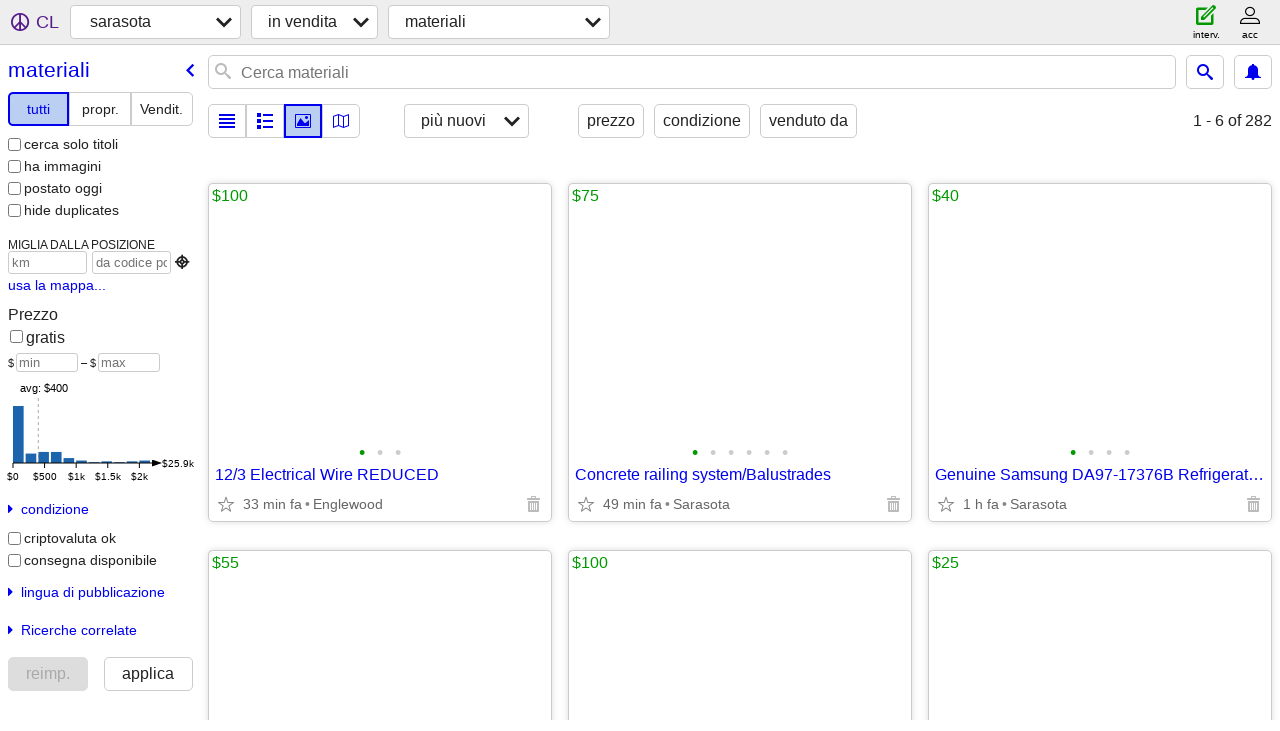

--- FILE ---
content_type: text/html; charset=utf-8
request_url: https://sarasota.craigslist.org/search/maa?lang=it
body_size: 40804
content:
<!DOCTYPE html>
<html>
<head>
    
	<meta charset="UTF-8">
	<meta http-equiv="X-UA-Compatible" content="IE=Edge">
	<meta name="viewport" content="width=device-width,initial-scale=1">
	<meta property="og:site_name" content="craigslist">
	<meta name="twitter:card" content="preview">
	<meta property="og:title" content="sarasota materiali - craigslist">
	<meta name="description" content="sarasota materiali - craigslist">
	<meta property="og:description" content="sarasota materiali - craigslist">
	<meta property="og:url" content="https://sarasota.craigslist.org/search/maa">
	<title>sarasota materiali - craigslist</title>
	<link rel="canonical" href="https://sarasota.craigslist.org/search/maa">
	<link rel="alternate" href="https://sarasota.craigslist.org/search/maa" hreflang="x-default">



    <link rel="icon" href="/favicon.ico" id="favicon" />

<script type="application/ld+json" id="ld_searchpage_data" >
    {"description":"Materiali in Sarasota-bradenton","@type":"SearchResultsPage","@context":"https://schema.org","breadcrumb":{"@type":"BreadcrumbList","@context":"https://schema.org","itemListElement":[{"item":"https://sarasota.craigslist.org","position":1,"name":"sarasota.craigslist.org","@type":"ListItem"},{"item":"https://sarasota.craigslist.org/search/sss?lang=it","@type":"ListItem","position":2,"name":"for sale"},{"item":"https://sarasota.craigslist.org/search/maa?lang=it","@type":"ListItem","name":"materials","position":3}]}}
</script>


<script type="application/ld+json" id="ld_searchpage_results" >
    {"@context":"https://schema.org","@type":"ItemList","itemListElement":[{"item":{"description":"","@context":"http://schema.org","@type":"Product","name":"12/3 Electrical Wire REDUCED","offers":{"price":"100.00","priceCurrency":"USD","availableAtOrFrom":{"address":{"addressLocality":"Englewood","addressCountry":"","addressRegion":"FL","streetAddress":"","postalCode":"","@type":"PostalAddress"},"@type":"Place","geo":{"@type":"GeoCoordinates","latitude":26.942273467163,"longitude":-82.279874028457}},"@type":"Offer"},"image":["https://images.craigslist.org/00404_eSSuJdB3vs6_0t20CI_600x450.jpg","https://images.craigslist.org/01212_kwSY9HJcHT9_0t20CI_600x450.jpg","https://images.craigslist.org/01313_czQP6r4DHrO_0t20CI_600x450.jpg"]},"@type":"ListItem","position":"0"},{"item":{"image":["https://images.craigslist.org/01616_a1nUstEMkZQ_0t20CI_600x450.jpg","https://images.craigslist.org/00i0i_bKhFOwSd0hK_0t20CI_600x450.jpg","https://images.craigslist.org/00Y0Y_hLPOEV8b0f2_0oR0CI_600x450.jpg","https://images.craigslist.org/01717_fIpf9aHWYqw_0t20CI_600x450.jpg","https://images.craigslist.org/00101_jsBU3yTmbx4_0t20CI_600x450.jpg","https://images.craigslist.org/00I0I_PpXdBQlsll_0t20CI_600x450.jpg"],"offers":{"priceCurrency":"USD","price":"75.00","@type":"Offer","availableAtOrFrom":{"address":{"addressCountry":"","addressLocality":"Venice","streetAddress":"","addressRegion":"FL","@type":"PostalAddress","postalCode":""},"@type":"Place","geo":{"latitude":27.0606001380493,"longitude":-82.3520008204932,"@type":"GeoCoordinates"}}},"name":"Concrete railing system/Balustrades","description":"","@context":"http://schema.org","@type":"Product"},"@type":"ListItem","position":"1"},{"@type":"ListItem","position":"2","item":{"description":"","@context":"http://schema.org","@type":"Product","name":"Genuine Samsung DA97-17376B Refrigerator Water Filters, Quantity - 4.","offers":{"priceCurrency":"USD","price":"40.00","@type":"Offer","availableAtOrFrom":{"address":{"addressLocality":"Sarasota","addressCountry":"","addressRegion":"FL","streetAddress":"","postalCode":"","@type":"PostalAddress"},"geo":{"@type":"GeoCoordinates","latitude":27.2426993033614,"longitude":-82.4751013757282},"@type":"Place"}},"image":["https://images.craigslist.org/01616_h3P1YDO0cnd_0t20CI_600x450.jpg","https://images.craigslist.org/00f0f_3OlEtGrHmNS_0t20CI_600x450.jpg","https://images.craigslist.org/00O0O_fbg3yhmbdNp_0t20CI_600x450.jpg","https://images.craigslist.org/00L0L_gubVkcJxKNE_0CI0t2_600x450.jpg"]}},{"item":{"offers":{"availableAtOrFrom":{"address":{"addressRegion":"FL","streetAddress":"","addressCountry":"","addressLocality":"Osprey","@type":"PostalAddress","postalCode":""},"geo":{"longitude":-82.4852960137764,"latitude":27.1837992420251,"@type":"GeoCoordinates"},"@type":"Place"},"@type":"Offer","price":"55.00","priceCurrency":"USD"},"image":["https://images.craigslist.org/00X0X_9V91smwVFtt_0g80g8_600x450.jpg","https://images.craigslist.org/00F0F_2NcpXjyScc0_0fu0fu_600x450.jpg"],"description":"","@context":"http://schema.org","@type":"Product","name":"HENRY 687 -- ROOF COATING"},"@type":"ListItem","position":"3"},{"item":{"name":"5' of 2\" Electric Meter Riser Pipe, 8' of 2-0 Copper Wire","description":"","@context":"http://schema.org","@type":"Product","image":["https://images.craigslist.org/00C0C_2MtVVnrlu76z_0CI0t2_600x450.jpg","https://images.craigslist.org/00Y0Y_igiT9JqQXGz_0CI0t2_600x450.jpg","https://images.craigslist.org/01313_5MkWSrtZWx9z_0CI0t2_600x450.jpg","https://images.craigslist.org/00j0j_9F1x1aFuqQgz_0CI0t2_600x450.jpg"],"offers":{"@type":"Offer","availableAtOrFrom":{"address":{"postalCode":"","@type":"PostalAddress","addressCountry":"","addressLocality":"Venice","streetAddress":"","addressRegion":"FL"},"@type":"Place","geo":{"@type":"GeoCoordinates","latitude":27.0732086472883,"longitude":-82.4095653172091}},"priceCurrency":"USD","price":"100.00"}},"position":"4","@type":"ListItem"},{"item":{"offers":{"availableAtOrFrom":{"address":{"@type":"PostalAddress","postalCode":"","addressLocality":"Sarasota","addressCountry":"","addressRegion":"FL","streetAddress":""},"geo":{"@type":"GeoCoordinates","longitude":-82.4770001578612,"latitude":27.2866004755375},"@type":"Place"},"@type":"Offer","price":"25.00","priceCurrency":"USD"},"image":["https://images.craigslist.org/01313_kcukiJHqsl7_0t20CI_600x450.jpg","https://images.craigslist.org/01111_4DXToXYyeUa_0t20CI_600x450.jpg","https://images.craigslist.org/00S0S_4E6bWeyW1dU_0t20CI_600x450.jpg","https://images.craigslist.org/00j0j_iyDrgQyeMzf_0t20CI_600x450.jpg","https://images.craigslist.org/00g0g_d1fgP4MOFEP_0t20CI_600x450.jpg"],"description":"","@context":"http://schema.org","@type":"Product","name":"Stack Stone- Southern Ledgestone Echo Ridge"},"@type":"ListItem","position":"5"},{"@type":"ListItem","position":"6","item":{"offers":{"availableAtOrFrom":{"address":{"postalCode":"","@type":"PostalAddress","addressCountry":"","addressLocality":"Venice","addressRegion":"FL","streetAddress":""},"geo":{"@type":"GeoCoordinates","longitude":-82.4498018513277,"latitude":27.0932994123734},"@type":"Place"},"@type":"Offer","price":"350.00","priceCurrency":"USD"},"image":["https://images.craigslist.org/00000_kLTKYc0bPFz_0Cz0t2_600x450.jpg","https://images.craigslist.org/00Y0Y_3en9Uf2Y8SM_0Cz0t2_600x450.jpg"],"name":"48\" custom bathroom vanity with granite countertop","@context":"http://schema.org","@type":"Product","description":""}},{"@type":"ListItem","position":"7","item":{"description":"","@type":"Product","@context":"http://schema.org","name":"Homacer 30 in. x 84 in. 5-in-1 Design, Solid Pine Barn Door Kits.","offers":{"availableAtOrFrom":{"address":{"addressCountry":"","addressLocality":"Nokomis","addressRegion":"FL","streetAddress":"","postalCode":"","@type":"PostalAddress"},"@type":"Place","geo":{"@type":"GeoCoordinates","longitude":-82.3971178091105,"latitude":27.1372429834264}},"@type":"Offer","price":"125.00","priceCurrency":"USD"},"image":["https://images.craigslist.org/00T0T_2h9uGIJvYWw_0dx0t2_600x450.jpg","https://images.craigslist.org/00b0b_4D4VkPsBpdo_0dx0t2_600x450.jpg"]}},{"position":"8","@type":"ListItem","item":{"offers":{"priceCurrency":"USD","price":"270.00","@type":"Offer","availableAtOrFrom":{"address":{"streetAddress":"","addressRegion":"FL","addressLocality":"Clearwater","addressCountry":"","@type":"PostalAddress","postalCode":""},"@type":"Place","geo":{"latitude":27.8942004448448,"longitude":-82.6745972585729,"@type":"GeoCoordinates"}}},"image":["https://images.craigslist.org/00808_7pwyzH8rvUEz_0fc084_600x450.jpg","https://images.craigslist.org/01414_24YMxwfmYgbz_0CI0gO_600x450.jpg","https://images.craigslist.org/00m0m_cRyxSRwesVaz_0CI0mR_600x450.jpg","https://images.craigslist.org/00101_5xcFpDxgDMbz_0Ar0no_600x450.jpg","https://images.craigslist.org/01212_f5WQpH3dWELz_0CI0ra_600x450.jpg","https://images.craigslist.org/00b0b_1HOenbwTixqz_0gw0co_600x450.jpg","https://images.craigslist.org/00N0N_bcLLSAB61vhz_0co0gw_600x450.jpg","https://images.craigslist.org/00101_rkvh2gPKHdz_0co0gw_600x450.jpg","https://images.craigslist.org/00O0O_kheh8nknk21z_0CI0nj_600x450.jpg","https://images.craigslist.org/00W0W_bLKVoLAEEzSz_0CI0sr_600x450.jpg","https://images.craigslist.org/00K0K_jFnWhoO3kkYz_0CI0jm_600x450.jpg","https://images.craigslist.org/00n0n_i3VLeX3FF5gz_0pq0hL_600x450.jpg","https://images.craigslist.org/00505_kRwRvA5XuaUz_0ma0ea_600x450.jpg","https://images.craigslist.org/00t0t_s4zlNKG9e9z_0xW0sE_600x450.jpg","https://images.craigslist.org/00V0V_eD0eYF16XhMz_0gu08a_600x450.jpg","https://images.craigslist.org/00L0L_k49WN3hhBqfz_08o09Q_600x450.jpg","https://images.craigslist.org/00j0j_5BoGJBsz0Vrz_0CI0nB_600x450.jpg","https://images.craigslist.org/00101_fCFiod9kG1Yz_0kW0ic_600x450.jpg","https://images.craigslist.org/00X0X_ifW9GNPvH0rz_0CI0m9_600x450.jpg","https://images.craigslist.org/00h0h_b3AhvknaCoVz_0pO0ew_600x450.jpg","https://images.craigslist.org/00e0e_4O2LqzGqyeAz_0jd0bY_600x450.jpg","https://images.craigslist.org/00Z0Z_aMxRzFWAGSiz_0o90i8_600x450.jpg","https://images.craigslist.org/00Y0Y_1z58HAK1ESzz_0hW0eq_600x450.jpg","https://images.craigslist.org/00w0w_bUwWOYg4sIqz_0zO0t2_600x450.jpg"],"@type":"Product","@context":"http://schema.org","description":"","name":"Horizontal Louvered Screen Metal Fence Panels (6'H x 6'W) Black, Brown"}},{"item":{"@context":"http://schema.org","@type":"Product","description":"","name":"Drywall Anchor Kit","offers":{"price":"3.00","priceCurrency":"USD","availableAtOrFrom":{"address":{"addressLocality":"Englewood","addressCountry":"","streetAddress":"","addressRegion":"FL","postalCode":"","@type":"PostalAddress"},"geo":{"latitude":26.9396682280687,"longitude":-82.2797032870341,"@type":"GeoCoordinates"},"@type":"Place"},"@type":"Offer"},"image":["https://images.craigslist.org/00T0T_c2VovHdgxEVz_09G07g_600x450.jpg","https://images.craigslist.org/00j0j_bb0Ovqr4hXLz_09G07g_600x450.jpg"]},"@type":"ListItem","position":"9"},{"item":{"image":["https://images.craigslist.org/01414_hkQNRnvgNYY_09G058_600x450.jpg"],"offers":{"availableAtOrFrom":{"address":{"postalCode":"","@type":"PostalAddress","streetAddress":"","addressRegion":"FL","addressLocality":"Oneco","addressCountry":""},"@type":"Place","geo":{"longitude":-82.5358967814507,"latitude":27.4546999900841,"@type":"GeoCoordinates"}},"@type":"Offer","price":"35.00","priceCurrency":"USD"},"name":"5 Ply Wood","description":"","@context":"http://schema.org","@type":"Product"},"@type":"ListItem","position":"10"},{"@type":"ListItem","position":"11","item":{"description":"","@type":"Product","@context":"http://schema.org","name":"New Metal Roof Panels","offers":{"@type":"Offer","availableAtOrFrom":{"address":{"addressRegion":"FL","streetAddress":"","addressLocality":"Oneco","addressCountry":"","@type":"PostalAddress","postalCode":""},"geo":{"@type":"GeoCoordinates","longitude":-82.5358967814507,"latitude":27.4546999900841},"@type":"Place"},"priceCurrency":"USD","price":"3300.00"},"image":["https://images.craigslist.org/00P0P_hv5O8mT0qjB_0vx0fx_600x450.jpg"]}},{"item":{"name":"Pex pipe new","description":"","@context":"http://schema.org","@type":"Product","image":["https://images.craigslist.org/00j0j_eDwzjY13d25_0t20CI_600x450.jpg"],"offers":{"@type":"Offer","availableAtOrFrom":{"address":{"@type":"PostalAddress","postalCode":"","streetAddress":"","addressRegion":"FL","addressCountry":"","addressLocality":"Sarasota"},"@type":"Place","geo":{"latitude":27.2965796814548,"longitude":-82.5128037175192,"@type":"GeoCoordinates"}},"priceCurrency":"USD","price":"30.00"}},"@type":"ListItem","position":"12"},{"@type":"ListItem","position":"13","item":{"image":["https://images.craigslist.org/00l0l_ckaTwXhmsDV_0fn0bb_600x450.jpg","https://images.craigslist.org/00G0G_i7ASuOCFHDS_0aT0ew_600x450.jpg"],"offers":{"@type":"Offer","availableAtOrFrom":{"@type":"Place","geo":{"@type":"GeoCoordinates","longitude":-82.4908445370642,"latitude":27.2852689216217},"address":{"postalCode":"","@type":"PostalAddress","addressCountry":"","addressLocality":"Sarasota","streetAddress":"","addressRegion":"FL"}},"priceCurrency":"USD","price":"20.00"},"name":"2 SHAKER WHITE WOODEN KITCHEN CABINET DOORS!! $20!!!","description":"","@type":"Product","@context":"http://schema.org"}},{"item":{"image":["https://images.craigslist.org/00M0M_3n2L5kuRFuK_0MM132_600x450.jpg","https://images.craigslist.org/00p0p_jpEw9ClmeUk_12X0MI_600x450.jpg","https://images.craigslist.org/00e0e_lqZP0W4S9xs_0MM132_600x450.jpg"],"offers":{"price":"10.00","priceCurrency":"USD","availableAtOrFrom":{"@type":"Place","geo":{"latitude":27.2823078757366,"longitude":-82.4925588267871,"@type":"GeoCoordinates"},"address":{"addressLocality":"Sarasota","addressCountry":"","streetAddress":"","addressRegion":"FL","postalCode":"","@type":"PostalAddress"}},"@type":"Offer"},"name":"GIFTWRAP AND GIFTBAGS!!! $10 FOR ALL!!!","@type":"Product","@context":"http://schema.org","description":""},"position":"14","@type":"ListItem"},{"@type":"ListItem","position":"15","item":{"offers":{"price":"50.00","priceCurrency":"USD","availableAtOrFrom":{"address":{"@type":"PostalAddress","postalCode":"","addressCountry":"","addressLocality":"Sarasota","streetAddress":"","addressRegion":"FL"},"geo":{"@type":"GeoCoordinates","latitude":27.2951845292237,"longitude":-82.4917051196724},"@type":"Place"},"@type":"Offer"},"image":["https://images.craigslist.org/00202_aKx3H42JQzT_0CI0t2_600x450.jpg","https://images.craigslist.org/01212_fdYUYemC24i_0CI0t2_600x450.jpg","https://images.craigslist.org/01212_e4K4bbdBEEL_0CI0t2_600x450.jpg","https://images.craigslist.org/00W0W_keurHu0IFDL_0CI0t2_600x450.jpg"],"@context":"http://schema.org","@type":"Product","description":"","name":"2 LARGE RAW ROSE QUARTZ STONES!  $50 FOR BOTH!!!"}},{"@type":"ListItem","position":"16","item":{"offers":{"availableAtOrFrom":{"@type":"Place","geo":{"latitude":27.2965573361008,"longitude":-82.49118601991,"@type":"GeoCoordinates"},"address":{"@type":"PostalAddress","postalCode":"","addressCountry":"","addressLocality":"Sarasota","addressRegion":"FL","streetAddress":""}},"@type":"Offer","price":"50.00","priceCurrency":"USD"},"image":["https://images.craigslist.org/00N0N_2Bfhh0f8wIG_0t20CI_600x450.jpg","https://images.craigslist.org/00Z0Z_2UhNDnXm6mg_0t20CI_600x450.jpg","https://images.craigslist.org/00R0R_l4RRC9lEDKI_0CI0t2_600x450.jpg","https://images.craigslist.org/00a0a_5WLo4mcsSOB_0lM0t2_600x450.jpg"],"@context":"http://schema.org","@type":"Product","description":"","name":"WHITE ALUMINUM HINGED SCREEN DOOR! EXCELLENT SHAPE! $50!!!"}},{"position":"17","@type":"ListItem","item":{"@context":"http://schema.org","@type":"Product","description":"","name":"Hot water heater BRAND NEW","offers":{"price":"350.00","priceCurrency":"USD","availableAtOrFrom":{"@type":"Place","geo":{"latitude":27.0227998204754,"longitude":-82.1107993397431,"@type":"GeoCoordinates"},"address":{"addressLocality":"Port Charlotte","addressCountry":"","addressRegion":"FL","streetAddress":"","postalCode":"","@type":"PostalAddress"}},"@type":"Offer"},"image":["https://images.craigslist.org/00B0B_fAvos0BoimM_0hq0CI_600x450.jpg"]}},{"position":"18","@type":"ListItem","item":{"description":"","@context":"http://schema.org","@type":"Product","name":"Carpet tackstrp","image":["https://images.craigslist.org/00P0P_aeKG7ptQa3N_13O0Ny_600x450.jpg","https://images.craigslist.org/00n0n_ceqRckq0wcr_13O0Ny_600x450.jpg"],"offers":{"availableAtOrFrom":{"geo":{"@type":"GeoCoordinates","longitude":-82.1107993397431,"latitude":27.0227998204754},"@type":"Place","address":{"postalCode":"","@type":"PostalAddress","addressRegion":"FL","streetAddress":"","addressCountry":"","addressLocality":"Port Charlotte"}},"@type":"Offer","price":"15.00","priceCurrency":"USD"}}},{"@type":"ListItem","position":"19","item":{"image":["https://images.craigslist.org/00606_hoonrSMgTNZ_0CI0t2_600x450.jpg","https://images.craigslist.org/00z0z_6GZyN8A4c4G_0t20CI_600x450.jpg"],"offers":{"@type":"Offer","availableAtOrFrom":{"address":{"postalCode":"","@type":"PostalAddress","addressLocality":"Osprey","addressCountry":"","streetAddress":"","addressRegion":"FL"},"geo":{"latitude":27.1893999044722,"longitude":-82.4682980748692,"@type":"GeoCoordinates"},"@type":"Place"},"priceCurrency":"USD","price":"10.00"},"name":"Durock cement board","@context":"http://schema.org","@type":"Product","description":""}},{"item":{"description":"","@context":"http://schema.org","@type":"Product","name":"Porcelain tumbled 4\" X 4\" tile, 137 pieces","image":["https://images.craigslist.org/00q0q_2yRnseKfrzO_0CI0t2_600x450.jpg","https://images.craigslist.org/00606_9myIyGJGOux_0CI0t2_600x450.jpg"],"offers":{"availableAtOrFrom":{"address":{"postalCode":"","@type":"PostalAddress","addressCountry":"","addressLocality":"Port Charlotte","streetAddress":"","addressRegion":"FL"},"@type":"Place","geo":{"latitude":26.9543594388929,"longitude":-82.2153286139656,"@type":"GeoCoordinates"}},"@type":"Offer","price":"30.00","priceCurrency":"USD"}},"position":"20","@type":"ListItem"},{"@type":"ListItem","position":"21","item":{"name":"rope tile","description":"","@context":"http://schema.org","@type":"Product","offers":{"availableAtOrFrom":{"@type":"Place","geo":{"@type":"GeoCoordinates","longitude":-82.2156700968115,"latitude":26.9543611577663},"address":{"addressRegion":"FL","streetAddress":"","addressLocality":"Port Charlotte","addressCountry":"","@type":"PostalAddress","postalCode":""}},"@type":"Offer","price":"40.00","priceCurrency":"USD"},"image":["https://images.craigslist.org/00V0V_fezjyzbOhiv_0CI0t2_600x450.jpg"]}},{"item":{"offers":{"priceCurrency":"USD","price":"25.00","@type":"Offer","availableAtOrFrom":{"geo":{"@type":"GeoCoordinates","latitude":26.9542076050772,"longitude":-82.2149871311197},"@type":"Place","address":{"@type":"PostalAddress","postalCode":"","addressCountry":"","addressLocality":"Port Charlotte","streetAddress":"","addressRegion":"FL"}}},"image":["https://images.craigslist.org/00a0a_dbnlAxmpfnn_0CI0t2_600x450.jpg","https://images.craigslist.org/00b0b_12nck6tMbyH_0t20CI_600x450.jpg"],"@type":"Product","@context":"http://schema.org","description":"","name":"64 pieces, porcelain 6\" X 6\" tiles"},"position":"22","@type":"ListItem"},{"position":"23","@type":"ListItem","item":{"image":["https://images.craigslist.org/00O0O_1jGtTWHNXAn_0t20CI_600x450.jpg","https://images.craigslist.org/01515_eitNoyZGve8_0t20CI_600x450.jpg","https://images.craigslist.org/00Z0Z_hVsEOBEGFXd_0t20CI_600x450.jpg"],"offers":{"availableAtOrFrom":{"geo":{"longitude":-82.4724044633867,"latitude":27.3262004535458,"@type":"GeoCoordinates"},"@type":"Place","address":{"addressRegion":"FL","streetAddress":"","addressCountry":"","addressLocality":"Sarasota","postalCode":"","@type":"PostalAddress"}},"@type":"Offer","price":"5.00","priceCurrency":"USD"},"name":"Blum cabinet hinges 36","description":"","@context":"http://schema.org","@type":"Product"}},{"position":"24","@type":"ListItem","item":{"offers":{"availableAtOrFrom":{"@type":"Place","geo":{"@type":"GeoCoordinates","longitude":-82.5005979976101,"latitude":27.5381994213952},"address":{"addressLocality":"Ellenton","addressCountry":"","addressRegion":"FL","streetAddress":"","@type":"PostalAddress","postalCode":""}},"@type":"Offer","price":"20.00","priceCurrency":"USD"},"image":["https://images.craigslist.org/00y0y_eCxwFZvZitM_0t20CI_600x450.jpg","https://images.craigslist.org/01616_7DbE78tcWdg_0t20CI_600x450.jpg"],"name":"3/4” siding","description":"","@context":"http://schema.org","@type":"Product"}},{"item":{"description":"","@context":"http://schema.org","@type":"Product","name":"White aluminum roll","offers":{"price":"125.00","priceCurrency":"USD","availableAtOrFrom":{"@type":"Place","geo":{"longitude":-82.3599030544032,"latitude":26.9667003768415,"@type":"GeoCoordinates"},"address":{"postalCode":"","@type":"PostalAddress","streetAddress":"","addressRegion":"FL","addressCountry":"","addressLocality":"Englewood"}},"@type":"Offer"},"image":["https://images.craigslist.org/00X0X_bo3pUL8MMal_0t20CI_600x450.jpg"]},"position":"25","@type":"ListItem"},{"@type":"ListItem","position":"26","item":{"offers":{"@type":"Offer","availableAtOrFrom":{"address":{"@type":"PostalAddress","postalCode":"","addressLocality":"Seffner","addressCountry":"","streetAddress":"","addressRegion":"FL"},"geo":{"longitude":-82.2863008960446,"latitude":27.9922002920343,"@type":"GeoCoordinates"},"@type":"Place"},"priceCurrency":"USD","price":"300.00"},"image":["https://images.craigslist.org/00303_ibmu04VI2gI_04Q04Q_600x450.jpg","https://images.craigslist.org/00x0x_2FQhBkCVbcb_0ns0jb_600x450.jpg","https://images.craigslist.org/00v0v_9GolVqGyxbZ_0nD0e5_600x450.jpg","https://images.craigslist.org/00G0G_hRKU6fztvIG_0gF0lU_600x450.jpg","https://images.craigslist.org/00L0L_gbHAuoto5wJ_0dU0ml_600x450.jpg"],"@context":"http://schema.org","@type":"Product","description":"","name":"**Emergency** Water Tank IBC 275 gal food safe"}},{"item":{"offers":{"priceCurrency":"USD","price":"45.00","@type":"Offer","availableAtOrFrom":{"address":{"@type":"PostalAddress","postalCode":"","addressRegion":"FL","streetAddress":"","addressCountry":"","addressLocality":"Sarasota"},"geo":{"latitude":27.2823078757366,"longitude":-82.4925588267871,"@type":"GeoCoordinates"},"@type":"Place"}},"image":["https://images.craigslist.org/00Q0Q_1hvgXw3WAgK_0CI0t2_600x450.jpg","https://images.craigslist.org/00404_hpZSN8FHcQ1_0CI0t2_600x450.jpg","https://images.craigslist.org/00N0N_eY8UbXfRFer_0CI0t2_600x450.jpg"],"name":"MOEN ADLER 1-SPRAY TUB AND SHOWER FAUCET IN CHROME! $45!!","@context":"http://schema.org","@type":"Product","description":""},"@type":"ListItem","position":"27"},{"item":{"name":"Aluminum Angle. 3x3.  11’6” long","@type":"Product","@context":"http://schema.org","description":"","offers":{"price":"50.00","priceCurrency":"USD","availableAtOrFrom":{"address":{"postalCode":"","@type":"PostalAddress","addressLocality":"Clearwater","addressCountry":"","streetAddress":"","addressRegion":"FL"},"geo":{"longitude":-82.7432989089099,"latitude":27.9902006693294,"@type":"GeoCoordinates"},"@type":"Place"},"@type":"Offer"},"image":["https://images.craigslist.org/00F0F_6bMlSXB6gcm_0do0t2_600x450.jpg"]},"position":"28","@type":"ListItem"},{"item":{"offers":{"availableAtOrFrom":{"@type":"Place","geo":{"latitude":27.8942004448448,"longitude":-82.6745972585729,"@type":"GeoCoordinates"},"address":{"addressRegion":"FL","streetAddress":"","addressLocality":"Clearwater","addressCountry":"","postalCode":"","@type":"PostalAddress"}},"@type":"Offer","price":"1100.00","priceCurrency":"USD"},"image":["https://images.craigslist.org/00k0k_cWuJDJMosMtz_0fq0oo_600x450.jpg","https://images.craigslist.org/01313_4nnJLBCzDyI_0gC0p6_600x450.jpg","https://images.craigslist.org/01212_f5WQpH3dWELz_0CI0ra_600x450.jpg","https://images.craigslist.org/00101_5xcFpDxgDMbz_0Ar0no_600x450.jpg","https://images.craigslist.org/00Q0Q_7D3lDsNXIV9z_0B00j1_600x450.jpg"],"@context":"http://schema.org","@type":"Product","description":"","name":"METAL Louvered H-Frame Pedestrian Gate Black 6'Hx42\"W"},"position":"29","@type":"ListItem"},{"position":"30","@type":"ListItem","item":{"image":["https://images.craigslist.org/00H0H_9AMw3G3zair_0CI0t2_600x450.jpg","https://images.craigslist.org/00s0s_9TJBpphtWYv_0CI0t2_600x450.jpg"],"offers":{"price":"650.00","priceCurrency":"USD","availableAtOrFrom":{"geo":{"longitude":-82.1755974286222,"latitude":27.0747997510852,"@type":"GeoCoordinates"},"@type":"Place","address":{"@type":"PostalAddress","postalCode":"","streetAddress":"","addressRegion":"FL","addressLocality":"North Port","addressCountry":""}},"@type":"Offer"},"@context":"http://schema.org","@type":"Product","description":"","name":"New impact horizontal sliding window 7 3 x 37 $650"}},{"item":{"name":"New impact CGI window brown on white 52 x 62 $800","description":"","@type":"Product","@context":"http://schema.org","offers":{"price":"800.00","priceCurrency":"USD","availableAtOrFrom":{"geo":{"longitude":-81.9004980458407,"latitude":27.1702126938299,"@type":"GeoCoordinates"},"@type":"Place","address":{"streetAddress":"","addressRegion":"FL","addressCountry":"","addressLocality":"Nocatee","@type":"PostalAddress","postalCode":""}},"@type":"Offer"},"image":["https://images.craigslist.org/00707_95C23Q2r6jW_0t20CI_600x450.jpg","https://images.craigslist.org/00A0A_kCnM5cIbgGy_0t20CI_600x450.jpg"]},"position":"31","@type":"ListItem"},{"item":{"name":"New French doors 3/4 glass 66 x 96 $3000.","description":"","@type":"Product","@context":"http://schema.org","offers":{"price":"3000.00","priceCurrency":"USD","availableAtOrFrom":{"geo":{"@type":"GeoCoordinates","longitude":-82.1755974286222,"latitude":27.0747997510852},"@type":"Place","address":{"postalCode":"","@type":"PostalAddress","addressLocality":"North Port","addressCountry":"","streetAddress":"","addressRegion":"FL"}},"@type":"Offer"},"image":["https://images.craigslist.org/01111_1QSgzCZBucC_0t20CI_600x450.jpg","https://images.craigslist.org/00S0S_cw2xys0sabf_0t20CI_600x450.jpg","https://images.craigslist.org/01010_fC6JB4AICpb_0t20CI_600x450.jpg"]},"position":"32","@type":"ListItem"},{"position":"33","@type":"ListItem","item":{"image":["https://images.craigslist.org/00O0O_1GD6ADGG5gz_0t20CI_600x450.jpg"],"offers":{"@type":"Offer","availableAtOrFrom":{"address":{"postalCode":"","@type":"PostalAddress","addressRegion":"FL","streetAddress":"","addressLocality":"Nocatee","addressCountry":""},"@type":"Place","geo":{"@type":"GeoCoordinates","latitude":27.1702126938299,"longitude":-81.9004980458407}},"priceCurrency":"USD","price":"300.00"},"@context":"http://schema.org","@type":"Product","description":"","name":"New lumber 2 x 10 x 16’ yellow pine - 30 pieces $300"}},{"item":{"name":"New French doors 72 x 80 out swing $700","@context":"http://schema.org","@type":"Product","description":"","offers":{"@type":"Offer","availableAtOrFrom":{"@type":"Place","geo":{"latitude":27.1702126938299,"longitude":-81.9004980458407,"@type":"GeoCoordinates"},"address":{"@type":"PostalAddress","postalCode":"","addressRegion":"FL","streetAddress":"","addressLocality":"Nocatee","addressCountry":""}},"priceCurrency":"USD","price":"700.00"},"image":["https://images.craigslist.org/00E0E_apxIugnezVq_0CI0t2_600x450.jpg"]},"@type":"ListItem","position":"34"},{"@type":"ListItem","position":"35","item":{"name":"New Pella  window 25 1/2 x 37 1/2 $300","@context":"http://schema.org","@type":"Product","description":"","image":["https://images.craigslist.org/00V0V_4r4NJNL3mt9_0t20CI_600x450.jpg"],"offers":{"priceCurrency":"USD","price":"300.00","@type":"Offer","availableAtOrFrom":{"address":{"postalCode":"","@type":"PostalAddress","addressCountry":"","addressLocality":"North Port","streetAddress":"","addressRegion":"FL"},"geo":{"@type":"GeoCoordinates","latitude":27.0747997510852,"longitude":-82.1755974286222},"@type":"Place"}}}},{"item":{"offers":{"priceCurrency":"USD","price":"4000.00","@type":"Offer","availableAtOrFrom":{"geo":{"@type":"GeoCoordinates","longitude":-81.9004980458407,"latitude":27.1702126938299},"@type":"Place","address":{"postalCode":"","@type":"PostalAddress","addressCountry":"","addressLocality":"Nocatee","streetAddress":"","addressRegion":"FL"}}},"image":["https://images.craigslist.org/00Q0Q_eN9MYfJ0C6F_0t20CI_600x450.jpg","https://images.craigslist.org/00a0a_bJJRPcWCw7d_0t20CI_600x450.jpg"],"description":"","@context":"http://schema.org","@type":"Product","name":"New impact sliding glass door 95 x 95 white $4000"},"position":"36","@type":"ListItem"},{"position":"37","@type":"ListItem","item":{"offers":{"priceCurrency":"USD","price":"6000.00","@type":"Offer","availableAtOrFrom":{"address":{"addressLocality":"North Port","addressCountry":"","addressRegion":"FL","streetAddress":"","postalCode":"","@type":"PostalAddress"},"@type":"Place","geo":{"@type":"GeoCoordinates","longitude":-82.1755974286222,"latitude":27.0747997510852}}},"image":["https://images.craigslist.org/00q0q_izltS3dazvm_0t20CI_600x450.jpg","https://images.craigslist.org/00m0m_7Ez7ymcihCu_0t20CI_600x450.jpg","https://images.craigslist.org/00b0b_7e9fpqUUrXu_0t20CI_600x450.jpg","https://images.craigslist.org/00707_bU5IosErpAw_0t20CI_600x450.jpg","https://images.craigslist.org/00O0O_fuYCC0kqSqa_0t20CI_600x450.jpg"],"@type":"Product","@context":"http://schema.org","description":"","name":"New French doors +2 side lights 94” x 96” $6000."}},{"item":{"@type":"Product","@context":"http://schema.org","description":"","name":"New eastern architect impact windows 24 3/4 x 71 at $700 each","image":["https://images.craigslist.org/00y0y_e51lobiepsJ_0t20CI_600x450.jpg","https://images.craigslist.org/00w0w_4pZVvJG4JAL_0t20CI_600x450.jpg"],"offers":{"availableAtOrFrom":{"address":{"@type":"PostalAddress","postalCode":"","addressCountry":"","addressLocality":"North Port","addressRegion":"FL","streetAddress":""},"@type":"Place","geo":{"longitude":-82.1755974286222,"latitude":27.0747997510852,"@type":"GeoCoordinates"}},"@type":"Offer","price":"700.00","priceCurrency":"USD"}},"@type":"ListItem","position":"38"},{"@type":"ListItem","position":"39","item":{"name":"New impact window 25 1/4 by 37 1/2 $400 each","@type":"Product","@context":"http://schema.org","description":"","image":["https://images.craigslist.org/00C0C_jQaSE5Z9vsd_0t20CI_600x450.jpg"],"offers":{"price":"400.00","priceCurrency":"USD","availableAtOrFrom":{"address":{"addressLocality":"North Port","addressCountry":"","streetAddress":"","addressRegion":"FL","postalCode":"","@type":"PostalAddress"},"@type":"Place","geo":{"@type":"GeoCoordinates","longitude":-82.1755974286222,"latitude":27.0747997510852}},"@type":"Offer"}}},{"@type":"ListItem","position":"40","item":{"description":"","@type":"Product","@context":"http://schema.org","name":"New impact sliding glass pocket door, brown 60“ x 80“ $2500","offers":{"@type":"Offer","availableAtOrFrom":{"@type":"Place","geo":{"@type":"GeoCoordinates","latitude":27.0747997510852,"longitude":-82.1755974286222},"address":{"postalCode":"","@type":"PostalAddress","addressCountry":"","addressLocality":"North Port","addressRegion":"FL","streetAddress":""}},"priceCurrency":"USD","price":"2500.00"},"image":["https://images.craigslist.org/00k0k_aWG9ns59vYt_0t20CI_600x450.jpg"]}},{"item":{"offers":{"priceCurrency":"USD","price":"400.00","@type":"Offer","availableAtOrFrom":{"address":{"streetAddress":"","addressRegion":"FL","addressCountry":"","addressLocality":"North Port","postalCode":"","@type":"PostalAddress"},"@type":"Place","geo":{"longitude":-82.1755974286222,"latitude":27.0747997510852,"@type":"GeoCoordinates"}}},"image":["https://images.craigslist.org/00e0e_dfWXZ6a5uPA_0lM0t2_600x450.jpg","https://images.craigslist.org/00G0G_hLZHMUnLd8P_0lM0t2_600x450.jpg","https://images.craigslist.org/00U0U_cyoKRjDF71S_0t20CI_600x450.jpg","https://images.craigslist.org/00V0V_agsR1vUFyqn_0t20CI_600x450.jpg","https://images.craigslist.org/00G0G_dIW1xsTFXvH_0t20CI_600x450.jpg","https://images.craigslist.org/00w0w_mEIEAt5dhg_0t20CI_600x450.jpg","https://images.craigslist.org/01515_bFiBdHt6qlA_0t20CI_600x450.jpg","https://images.craigslist.org/01111_hRTfMfeU1Jq_0t20CI_600x450.jpg","https://images.craigslist.org/00V0V_7JHG6d355Rh_0t20CI_600x450.jpg","https://images.craigslist.org/00000_lALukIx7PD4_0t20CI_600x450.jpg","https://images.craigslist.org/00S0S_idD00AX3xhS_0t20CI_600x450.jpg","https://images.craigslist.org/00r0r_cYU8B1PbZI6_0t20CI_600x450.jpg"],"description":"","@type":"Product","@context":"http://schema.org","name":"New Eastern architect impact windows $400and up"},"position":"41","@type":"ListItem"},{"@type":"ListItem","position":"42","item":{"@type":"Product","@context":"http://schema.org","description":"","name":"New impact aluminum white window 36 x 50 CGI $575.","offers":{"@type":"Offer","availableAtOrFrom":{"address":{"@type":"PostalAddress","postalCode":"","addressRegion":"FL","streetAddress":"","addressCountry":"","addressLocality":"North Port"},"@type":"Place","geo":{"@type":"GeoCoordinates","latitude":27.0747997510852,"longitude":-82.1755974286222}},"priceCurrency":"USD","price":"575.00"},"image":["https://images.craigslist.org/01111_4qR9GGdVXYC_0t20CI_600x450.jpg"]}},{"@type":"ListItem","position":"43","item":{"offers":{"@type":"Offer","availableAtOrFrom":{"@type":"Place","geo":{"@type":"GeoCoordinates","longitude":-82.2319804863646,"latitude":27.1019258649365},"address":{"postalCode":"","@type":"PostalAddress","streetAddress":"","addressRegion":"FL","addressCountry":"","addressLocality":"North Port"}},"priceCurrency":"USD","price":"1500.00"},"image":["https://images.craigslist.org/00808_gMKFlixzLph_0CI0t2_600x450.jpg","https://images.craigslist.org/00J0J_4sWpdtgWf92_0CI0t2_600x450.jpg"],"@context":"http://schema.org","@type":"Product","description":"","name":"New impact picture window left and right  53 1/2 x 83 1/2 $1500"}},{"@type":"ListItem","position":"44","item":{"offers":{"price":"2200.00","priceCurrency":"USD","availableAtOrFrom":{"address":{"addressRegion":"FL","streetAddress":"","addressLocality":"North Port","addressCountry":"","postalCode":"","@type":"PostalAddress"},"geo":{"@type":"GeoCoordinates","latitude":27.0922319920012,"longitude":-82.1928434582547},"@type":"Place"},"@type":"Offer"},"image":["https://images.craigslist.org/00l0l_5VJexCCEhPv_0t20CI_600x450.jpg","https://images.craigslist.org/00A0A_en9zn8eP7Kx_0t20CI_600x450.jpg"],"@type":"Product","@context":"http://schema.org","description":"","name":"New Pella Impact fixed window 70” x 84” $2200"}},{"item":{"@type":"Product","@context":"http://schema.org","description":"","name":"REDUCED —-New impact side window 37 x 80 $1200","image":["https://images.craigslist.org/00J0J_jjEY28QQLdk_0t20CI_600x450.jpg"],"offers":{"@type":"Offer","availableAtOrFrom":{"address":{"streetAddress":"","addressRegion":"FL","addressCountry":"","addressLocality":"North Port","@type":"PostalAddress","postalCode":""},"geo":{"@type":"GeoCoordinates","latitude":27.0845039372609,"longitude":-82.1938679067923},"@type":"Place"},"priceCurrency":"USD","price":"1200.00"}},"position":"45","@type":"ListItem"},{"item":{"offers":{"@type":"Offer","availableAtOrFrom":{"geo":{"latitude":27.0747997510852,"longitude":-82.1755974286222,"@type":"GeoCoordinates"},"@type":"Place","address":{"addressRegion":"FL","streetAddress":"","addressLocality":"North Port","addressCountry":"","postalCode":"","@type":"PostalAddress"}},"priceCurrency":"USD","price":"800.00"},"image":["https://images.craigslist.org/00Y0Y_ciYVeXeDgGS_0t20CI_600x450.jpg","https://images.craigslist.org/00z0z_884RbwcraZF_0t20CI_600x450.jpg"],"description":"","@context":"http://schema.org","@type":"Product","name":"New sliding glass doors 60 x 80 $800"},"position":"46","@type":"ListItem"},{"position":"47","@type":"ListItem","item":{"offers":{"@type":"Offer","availableAtOrFrom":{"address":{"postalCode":"","@type":"PostalAddress","addressRegion":"FL","streetAddress":"","addressLocality":"North Port","addressCountry":""},"@type":"Place","geo":{"@type":"GeoCoordinates","longitude":-82.1755974286222,"latitude":27.0747997510852}},"priceCurrency":"USD","price":"800.00"},"image":["https://images.craigslist.org/00h0h_31kXsj9y6JM_0t20CI_600x450.jpg","https://images.craigslist.org/00202_f6nivMEHKjr_0t20CI_600x450.jpg"],"name":"New 36 x 80 impact door, full light glass or half  out-swing $800.","@type":"Product","@context":"http://schema.org","description":""}},{"@type":"ListItem","position":"48","item":{"image":["https://images.craigslist.org/00E0E_iA8yi1NzlC7_0dq0t2_600x450.jpg","https://images.craigslist.org/00r0r_fYZLunMnaJu_0t20CI_600x450.jpg"],"offers":{"availableAtOrFrom":{"geo":{"latitude":27.0747997510852,"longitude":-82.1755974286222,"@type":"GeoCoordinates"},"@type":"Place","address":{"@type":"PostalAddress","postalCode":"","addressLocality":"North Port","addressCountry":"","streetAddress":"","addressRegion":"FL"}},"@type":"Offer","price":"600.00","priceCurrency":"USD"},"name":"New exterior door 36 x 80 decorative glass and iron $600","description":"","@type":"Product","@context":"http://schema.org"}},{"item":{"offers":{"availableAtOrFrom":{"@type":"Place","geo":{"longitude":-82.1755974286222,"latitude":27.0747997510852,"@type":"GeoCoordinates"},"address":{"@type":"PostalAddress","postalCode":"","addressRegion":"FL","streetAddress":"","addressCountry":"","addressLocality":"North Port"}},"@type":"Offer","price":"800.00","priceCurrency":"USD"},"image":["https://images.craigslist.org/00D0D_ryVTht7QzY_0CI0t2_600x450.jpg","https://images.craigslist.org/00Q0Q_7StDFriOSIO_0CI0t2_600x450.jpg"],"description":"","@type":"Product","@context":"http://schema.org","name":"New impact horizontal side slider bronze 68 1/2 x  54 5/8 $800"},"position":"49","@type":"ListItem"},{"@type":"ListItem","position":"50","item":{"@context":"http://schema.org","@type":"Product","description":"","name":"New impact transom window 62 x 14 $600","offers":{"@type":"Offer","availableAtOrFrom":{"address":{"@type":"PostalAddress","postalCode":"","streetAddress":"","addressRegion":"FL","addressCountry":"","addressLocality":"North Port"},"@type":"Place","geo":{"@type":"GeoCoordinates","longitude":-82.1755974286222,"latitude":27.0747997510852}},"priceCurrency":"USD","price":"600.00"},"image":["https://images.craigslist.org/00g0g_kLu9hsJnlpn_0CI0t2_600x450.jpg"]}},{"@type":"ListItem","position":"51","item":{"name":"New Impact Eastern  architect 3 panel picture window 104 x 63 $2000","description":"","@type":"Product","@context":"http://schema.org","offers":{"availableAtOrFrom":{"address":{"postalCode":"","@type":"PostalAddress","addressRegion":"FL","streetAddress":"","addressCountry":"","addressLocality":"North Port"},"@type":"Place","geo":{"latitude":27.0747997510852,"longitude":-82.1755974286222,"@type":"GeoCoordinates"}},"@type":"Offer","price":"2000.00","priceCurrency":"USD"},"image":["https://images.craigslist.org/00K0K_lns8Dyy79yL_0t20CI_600x450.jpg","https://images.craigslist.org/00G0G_9GqdQAwYE90_0CI0t2_600x450.jpg","https://images.craigslist.org/00j0j_dmwhuhsialb_0t20CI_600x450.jpg","https://images.craigslist.org/00z0z_97gn6OKX9C3_0CI0t2_600x450.jpg"]}},{"position":"52","@type":"ListItem","item":{"offers":{"priceCurrency":"USD","price":"650.00","@type":"Offer","availableAtOrFrom":{"address":{"addressRegion":"FL","streetAddress":"","addressCountry":"","addressLocality":"North Port","postalCode":"","@type":"PostalAddress"},"@type":"Place","geo":{"@type":"GeoCoordinates","longitude":-82.1882059378612,"latitude":27.0853473311352}}},"image":["https://images.craigslist.org/00K0K_2OWaMfDeI4D_0gl0t2_600x450.jpg"],"@type":"Product","@context":"http://schema.org","description":"","name":"New PGT impact window 38 x 63 $650."}},{"@type":"ListItem","position":"53","item":{"description":"","@context":"http://schema.org","@type":"Product","name":"New eastern architect impact windows 54 1/4 x 71 $995","offers":{"availableAtOrFrom":{"@type":"Place","geo":{"latitude":27.0747997510852,"longitude":-82.1755974286222,"@type":"GeoCoordinates"},"address":{"@type":"PostalAddress","postalCode":"","addressRegion":"FL","streetAddress":"","addressLocality":"North Port","addressCountry":""}},"@type":"Offer","price":"995.00","priceCurrency":"USD"},"image":["https://images.craigslist.org/00S0S_1TPR1dIbt8s_0t20CI_600x450.jpg","https://images.craigslist.org/00D0D_bKBftTAXY58_0t20CI_600x450.jpg"]}},{"item":{"offers":{"availableAtOrFrom":{"geo":{"longitude":-82.1755974286222,"latitude":27.0747997510852,"@type":"GeoCoordinates"},"@type":"Place","address":{"streetAddress":"","addressRegion":"FL","addressCountry":"","addressLocality":"North Port","postalCode":"","@type":"PostalAddress"}},"@type":"Offer","price":"500.00","priceCurrency":"USD"},"image":["https://images.craigslist.org/00404_81uledIBdGm_0t20CI_600x450.jpg","https://images.craigslist.org/00n0n_50fZG2aTg95_0t20CI_600x450.jpg"],"description":"","@type":"Product","@context":"http://schema.org","name":"New impact windows 18 3/4 x 63 or 19 x 63 $500 each"},"@type":"ListItem","position":"54"},{"@type":"ListItem","position":"55","item":{"description":"","@type":"Product","@context":"http://schema.org","name":"New impact white window 108x58-3/4 $2200","offers":{"priceCurrency":"USD","price":"2200.00","@type":"Offer","availableAtOrFrom":{"geo":{"latitude":27.1019258649365,"longitude":-82.2319804863646,"@type":"GeoCoordinates"},"@type":"Place","address":{"streetAddress":"","addressRegion":"FL","addressCountry":"","addressLocality":"North Port","postalCode":"","@type":"PostalAddress"}}},"image":["https://images.craigslist.org/00e0e_9Y7E7ZXRirZ_0dq0t2_600x450.jpg","https://images.craigslist.org/00c0c_eZO0wMtkopB_0t20CI_600x450.jpg"]}},{"item":{"@type":"Product","@context":"http://schema.org","description":"","name":"New 36 x 80 exterior doors fire rated $500 each","offers":{"price":"500.00","priceCurrency":"USD","availableAtOrFrom":{"address":{"streetAddress":"","addressRegion":"FL","addressLocality":"North Port","addressCountry":"","@type":"PostalAddress","postalCode":""},"@type":"Place","geo":{"@type":"GeoCoordinates","latitude":27.0747997510852,"longitude":-82.1755974286222}},"@type":"Offer"},"image":["https://images.craigslist.org/00p0p_2HY3rifZxkk_0t20CI_600x450.jpg","https://images.craigslist.org/00Y0Y_ij02goWwjUn_0t20CI_600x450.jpg","https://images.craigslist.org/01111_2ZcBDtvQDb3_0t20CI_600x450.jpg","https://images.craigslist.org/00Z0Z_bnaM8GvCi3C_0t20CI_600x450.jpg","https://images.craigslist.org/00r0r_WSee54rMhR_0t20CI_600x450.jpg","https://images.craigslist.org/00Q0Q_iACpolBrFFC_0t20CI_600x450.jpg"]},"position":"56","@type":"ListItem"},{"item":{"description":"","@type":"Product","@context":"http://schema.org","name":"New bronze impact windows, different sizes different prices $600 up","offers":{"priceCurrency":"USD","price":"600.00","@type":"Offer","availableAtOrFrom":{"address":{"addressLocality":"North Port","addressCountry":"","streetAddress":"","addressRegion":"FL","postalCode":"","@type":"PostalAddress"},"geo":{"latitude":27.0747997510852,"longitude":-82.1755974286222,"@type":"GeoCoordinates"},"@type":"Place"}},"image":["https://images.craigslist.org/00E0E_bbOEIAdaZkb_0t20CI_600x450.jpg","https://images.craigslist.org/00P0P_4McNyE0XG3e_0t20CI_600x450.jpg","https://images.craigslist.org/00x0x_dQPFXCJBfca_0t20CI_600x450.jpg","https://images.craigslist.org/00S0S_4bHL9CCza5s_0t20CI_600x450.jpg","https://images.craigslist.org/00606_eWw6rLZGqXC_0t20CI_600x450.jpg","https://images.craigslist.org/00s0s_5DieU4EqSUL_0t20CI_600x450.jpg","https://images.craigslist.org/00M0M_dTWHVQfE5dv_0t20CI_600x450.jpg"]},"@type":"ListItem","position":"57"},{"item":{"offers":{"price":"900.00","priceCurrency":"USD","availableAtOrFrom":{"geo":{"longitude":-82.2319804863646,"latitude":27.1019258649365,"@type":"GeoCoordinates"},"@type":"Place","address":{"addressCountry":"","addressLocality":"North Port","addressRegion":"FL","streetAddress":"","postalCode":"","@type":"PostalAddress"}},"@type":"Offer"},"image":["https://images.craigslist.org/00Y0Y_bHayQk5NwPK_0CI0t2_600x450.jpg"],"name":"New pulsar 12,000 dual fuel generator complete set up $900","@context":"http://schema.org","@type":"Product","description":""},"@type":"ListItem","position":"58"},{"position":"59","@type":"ListItem","item":{"description":"","@context":"http://schema.org","@type":"Product","name":"New ceramic tile 1x1 squares and 12 “sheet five dollars a sheet","offers":{"priceCurrency":"USD","price":"5.00","@type":"Offer","availableAtOrFrom":{"address":{"postalCode":"","@type":"PostalAddress","addressCountry":"","addressLocality":"North Port","addressRegion":"FL","streetAddress":""},"geo":{"longitude":-82.1755974286222,"latitude":27.0747997510852,"@type":"GeoCoordinates"},"@type":"Place"}},"image":["https://images.craigslist.org/00h0h_ei2VXPG57K7_0t20CI_600x450.jpg","https://images.craigslist.org/00e0e_7weFQE8XTMZ_0t20CI_600x450.jpg","https://images.craigslist.org/01717_jzzf6ugsTLa_0t20CI_600x450.jpg"]}},{"item":{"name":"New impact decorative side lights 13.5 x 81 $700","@context":"http://schema.org","@type":"Product","description":"","offers":{"price":"700.00","priceCurrency":"USD","availableAtOrFrom":{"address":{"@type":"PostalAddress","postalCode":"","addressLocality":"North Port","addressCountry":"","addressRegion":"FL","streetAddress":""},"@type":"Place","geo":{"longitude":-82.1926658413382,"latitude":27.0847359851679,"@type":"GeoCoordinates"}},"@type":"Offer"},"image":["https://images.craigslist.org/00202_5lbY5mwfoWt_0t20CI_600x450.jpg","https://images.craigslist.org/01111_gAj8dg8LdII_0t20CI_600x450.jpg"]},"@type":"ListItem","position":"60"},{"position":"61","@type":"ListItem","item":{"description":"","@type":"Product","@context":"http://schema.org","name":"New impact white window 108x58-3/4 $2000","offers":{"price":"2000.00","priceCurrency":"USD","availableAtOrFrom":{"address":{"@type":"PostalAddress","postalCode":"","addressLocality":"North Port","addressCountry":"","addressRegion":"FL","streetAddress":""},"@type":"Place","geo":{"@type":"GeoCoordinates","longitude":-82.2154993553885,"latitude":27.0924525807523}},"@type":"Offer"},"image":["https://images.craigslist.org/00e0e_9Y7E7ZXRirZ_0dq0t2_600x450.jpg","https://images.craigslist.org/00c0c_eZO0wMtkopB_0t20CI_600x450.jpg"]}},{"position":"62","@type":"ListItem","item":{"description":"","@context":"http://schema.org","@type":"Product","name":"New impact white aluminum window 35 x 25 $400","image":["https://images.craigslist.org/00202_hmJ1RlyRaeC_0CI0t2_600x450.jpg","https://images.craigslist.org/00202_hmJ1RlyRaeC_0CI0t2_600x450.jpg"],"offers":{"priceCurrency":"USD","price":"400.00","@type":"Offer","availableAtOrFrom":{"address":{"addressLocality":"North Port","addressCountry":"","addressRegion":"FL","streetAddress":"","postalCode":"","@type":"PostalAddress"},"geo":{"longitude":-82.1755974286222,"latitude":27.0747997510852,"@type":"GeoCoordinates"},"@type":"Place"}}}},{"item":{"offers":{"priceCurrency":"USD","price":"995.00","@type":"Offer","availableAtOrFrom":{"address":{"addressCountry":"","addressLocality":"North Port","addressRegion":"FL","streetAddress":"","postalCode":"","@type":"PostalAddress"},"geo":{"longitude":-82.1755974286222,"latitude":27.0747997510852,"@type":"GeoCoordinates"},"@type":"Place"}},"image":["https://images.craigslist.org/00K0K_kguWgjTeoJ_0t20CI_600x450.jpg"],"name":"New huge impact picture window 74 3/4 x 61 3/4 $995","description":"","@type":"Product","@context":"http://schema.org"},"@type":"ListItem","position":"63"},{"item":{"image":["https://images.craigslist.org/00Q0Q_iLwxAgLCV1o_0t20CI_600x450.jpg"],"offers":{"@type":"Offer","availableAtOrFrom":{"@type":"Place","geo":{"@type":"GeoCoordinates","longitude":-82.1755974286222,"latitude":27.0747997510852},"address":{"@type":"PostalAddress","postalCode":"","streetAddress":"","addressRegion":"FL","addressCountry":"","addressLocality":"North Port"}},"priceCurrency":"USD","price":"500.00"},"name":"New impact windows 36 x 50 $500 each","description":"","@context":"http://schema.org","@type":"Product"},"position":"64","@type":"ListItem"},{"item":{"@context":"http://schema.org","@type":"Product","description":"","name":"New impact window and non-impact $300-$500","image":["https://images.craigslist.org/00303_811QoxxlFek_0CI0t2_600x450.jpg","https://images.craigslist.org/00o0o_lAOerdKpfk2_0t20CI_600x450.jpg","https://images.craigslist.org/00N0N_btGFoafCbbe_0t20CI_600x450.jpg"],"offers":{"price":"300.00","priceCurrency":"USD","availableAtOrFrom":{"geo":{"latitude":27.0747997510852,"longitude":-82.1755974286222,"@type":"GeoCoordinates"},"@type":"Place","address":{"@type":"PostalAddress","postalCode":"","addressLocality":"North Port","addressCountry":"","addressRegion":"FL","streetAddress":""}},"@type":"Offer"}},"position":"65","@type":"ListItem"},{"@type":"ListItem","position":"66","item":{"offers":{"price":"400.00","priceCurrency":"USD","availableAtOrFrom":{"geo":{"latitude":27.0747997510852,"longitude":-82.1755974286222,"@type":"GeoCoordinates"},"@type":"Place","address":{"addressCountry":"","addressLocality":"North Port","streetAddress":"","addressRegion":"FL","@type":"PostalAddress","postalCode":""}},"@type":"Offer"},"image":["https://images.craigslist.org/00v0v_j10wsjNz9I6_0t20CI_600x450.jpg","https://images.craigslist.org/00n0n_4iSL0dQAAX1_0t20CI_600x450.jpg"],"name":"New impact window white vinyl 32 x 60.5 or 29 x60.5  $400","description":"","@context":"http://schema.org","@type":"Product"}},{"item":{"name":"New Impact windows 36 x 50 $600","description":"","@type":"Product","@context":"http://schema.org","image":["https://images.craigslist.org/00Y0Y_2Ntw2guETVV_0t20CI_600x450.jpg","https://images.craigslist.org/00505_exoMwn8C5iq_0t20CI_600x450.jpg"],"offers":{"priceCurrency":"USD","price":"600.00","@type":"Offer","availableAtOrFrom":{"@type":"Place","geo":{"@type":"GeoCoordinates","latitude":27.0953672170559,"longitude":-82.1667452306879},"address":{"@type":"PostalAddress","postalCode":"","streetAddress":"","addressRegion":"FL","addressCountry":"","addressLocality":"North Port"}}}},"@type":"ListItem","position":"67"},{"item":{"image":["https://images.craigslist.org/00G0G_geZ9gMQEz1x_0t20CI_600x450.jpg","https://images.craigslist.org/00k0k_1nm4OJ5vbkN_0CI0t2_600x450.jpg","https://images.craigslist.org/00606_iXVnDZFNnqq_0CI0t2_600x450.jpg"],"offers":{"price":"15.00","priceCurrency":"USD","availableAtOrFrom":{"geo":{"@type":"GeoCoordinates","longitude":-82.1755974286222,"latitude":27.0747997510852},"@type":"Place","address":{"addressCountry":"","addressLocality":"North Port","streetAddress":"","addressRegion":"FL","@type":"PostalAddress","postalCode":""}},"@type":"Offer"},"name":"New Under the cabinet light strips white $15","@type":"Product","@context":"http://schema.org","description":""},"@type":"ListItem","position":"68"},{"item":{"offers":{"availableAtOrFrom":{"address":{"addressLocality":"North Port","addressCountry":"","addressRegion":"FL","streetAddress":"","@type":"PostalAddress","postalCode":""},"geo":{"@type":"GeoCoordinates","longitude":-82.1755974286222,"latitude":27.0747997510852},"@type":"Place"},"@type":"Offer","price":"600.00","priceCurrency":"USD"},"image":["https://images.craigslist.org/00B0B_elthOQIRDKU_0t20CI_600x450.jpg","https://images.craigslist.org/00A0A_lVAB1m9nDpI_0t20CI_600x450.jpg"],"name":"New impact window 36 x 62 $600","@context":"http://schema.org","@type":"Product","description":""},"@type":"ListItem","position":"69"},{"position":"70","@type":"ListItem","item":{"offers":{"@type":"Offer","availableAtOrFrom":{"geo":{"longitude":-82.1755974286222,"latitude":27.0747997510852,"@type":"GeoCoordinates"},"@type":"Place","address":{"postalCode":"","@type":"PostalAddress","streetAddress":"","addressRegion":"FL","addressLocality":"North Port","addressCountry":""}},"priceCurrency":"USD","price":"1100.00"},"image":["https://images.craigslist.org/00s0s_cvXuXWFUT3R_0CI0t2_600x450.jpg","https://images.craigslist.org/00S0S_6lrs4SVTM9Z_0t20CI_600x450.jpg"],"name":"New bronze impact picture window 62 x 73 $1100","@type":"Product","@context":"http://schema.org","description":""}},{"item":{"@type":"Product","@context":"http://schema.org","description":"","name":"New impact window bronze 36x 62 $600","offers":{"availableAtOrFrom":{"address":{"addressCountry":"","addressLocality":"North Port","streetAddress":"","addressRegion":"FL","@type":"PostalAddress","postalCode":""},"geo":{"@type":"GeoCoordinates","latitude":27.0747997510852,"longitude":-82.1755974286222},"@type":"Place"},"@type":"Offer","price":"600.00","priceCurrency":"USD"},"image":["https://images.craigslist.org/00l0l_f1wZ9Ge4nmtz_0t20CI_600x450.jpg"]},"position":"71","@type":"ListItem"},{"item":{"@type":"Product","@context":"http://schema.org","description":"","name":"New impact CGI brown aluminum picture window 62 x 73 $1100","image":["https://images.craigslist.org/00S0S_6lrs4SVTM9Z_0t20CI_600x450.jpg"],"offers":{"price":"1100.00","priceCurrency":"USD","availableAtOrFrom":{"@type":"Place","geo":{"latitude":27.0747997510852,"longitude":-82.1755974286222,"@type":"GeoCoordinates"},"address":{"@type":"PostalAddress","postalCode":"","addressRegion":"FL","streetAddress":"","addressCountry":"","addressLocality":"North Port"}},"@type":"Offer"}},"@type":"ListItem","position":"72"},{"position":"73","@type":"ListItem","item":{"name":"New Pella window with grid 36 by 48 $250","description":"","@context":"http://schema.org","@type":"Product","offers":{"availableAtOrFrom":{"@type":"Place","geo":{"@type":"GeoCoordinates","longitude":-82.1926658413382,"latitude":27.0847359851679},"address":{"addressCountry":"","addressLocality":"North Port","addressRegion":"FL","streetAddress":"","postalCode":"","@type":"PostalAddress"}},"@type":"Offer","price":"250.00","priceCurrency":"USD"},"image":["https://images.craigslist.org/00P0P_a2C54s8VhDo_0dq0t2_600x450.jpg"]}},{"@type":"ListItem","position":"74","item":{"name":"New 2 - impact eastern architect windows $600 each","description":"","@type":"Product","@context":"http://schema.org","offers":{"availableAtOrFrom":{"geo":{"longitude":-82.1907808101923,"latitude":27.0801443013979,"@type":"GeoCoordinates"},"@type":"Place","address":{"postalCode":"","@type":"PostalAddress","streetAddress":"","addressRegion":"FL","addressLocality":"North Port","addressCountry":""}},"@type":"Offer","price":"600.00","priceCurrency":"USD"},"image":["https://images.craigslist.org/00b0b_661AdxzSvZK_0t20CI_600x450.jpg","https://images.craigslist.org/00f0f_cWLdbW1cnre_0t20CI_600x450.jpg"]}},{"position":"75","@type":"ListItem","item":{"description":"","@type":"Product","@context":"http://schema.org","name":"New pocket sliding glass doors PXX or XXP $2800","offers":{"price":"2800.00","priceCurrency":"USD","availableAtOrFrom":{"geo":{"longitude":-82.1755974286222,"latitude":27.0747997510852,"@type":"GeoCoordinates"},"@type":"Place","address":{"postalCode":"","@type":"PostalAddress","addressCountry":"","addressLocality":"North Port","streetAddress":"","addressRegion":"FL"}},"@type":"Offer"},"image":["https://images.craigslist.org/00u0u_kDtmK5l2MYD_0CI0t2_600x450.jpg","https://images.craigslist.org/01616_a7xggHKOC2P_0CI0t2_600x450.jpg","https://images.craigslist.org/00p0p_kwMk9FMHtKj_0t20CI_600x450.jpg","https://images.craigslist.org/00V0V_BTSj5lKbwH_0t20CI_600x450.jpg"]}},{"@type":"ListItem","position":"76","item":{"@type":"Product","@context":"http://schema.org","description":"","name":"New impact French doors with mini blinds 64 x 80 $2500","offers":{"availableAtOrFrom":{"geo":{"latitude":27.0828200143011,"longitude":-82.1923243584923,"@type":"GeoCoordinates"},"@type":"Place","address":{"postalCode":"","@type":"PostalAddress","addressLocality":"North Port","addressCountry":"","streetAddress":"","addressRegion":"FL"}},"@type":"Offer","price":"2500.00","priceCurrency":"USD"},"image":["https://images.craigslist.org/00L0L_6rSqVZdjVOZ_0t20CI_600x450.jpg","https://images.craigslist.org/00u0u_lvfq44oYEJ3_0t20CI_600x450.jpg"]}},{"position":"77","@type":"ListItem","item":{"offers":{"availableAtOrFrom":{"address":{"postalCode":"","@type":"PostalAddress","addressLocality":"North Port","addressCountry":"","streetAddress":"","addressRegion":"FL"},"@type":"Place","geo":{"@type":"GeoCoordinates","longitude":-82.1755974286222,"latitude":27.0747997510852}},"@type":"Offer","price":"500.00","priceCurrency":"USD"},"image":["https://images.craigslist.org/00f0f_3sshJikAjr5_0t20CI_600x450.jpg","https://images.craigslist.org/00909_1qY1nAcCaoT_0t20CI_600x450.jpg","https://images.craigslist.org/00a0a_3Sx6m5Mswlp_0CI0t2_600x450.jpg","https://images.craigslist.org/01212_h4cWl5jgxgs_0t20CI_600x450.jpg"],"description":"","@context":"http://schema.org","@type":"Product","name":"New impact windows 31 1/8 x 62 $500"}},{"item":{"name":"New impact windows three sizes 500 each","@type":"Product","@context":"http://schema.org","description":"","offers":{"priceCurrency":"USD","price":"500.00","@type":"Offer","availableAtOrFrom":{"address":{"@type":"PostalAddress","postalCode":"","streetAddress":"","addressRegion":"FL","addressLocality":"North Port","addressCountry":""},"@type":"Place","geo":{"longitude":-82.1755974286222,"latitude":27.0747997510852,"@type":"GeoCoordinates"}}},"image":["https://images.craigslist.org/00w0w_cXEh0RwlMrk_0t20CI_600x450.jpg","https://images.craigslist.org/00F0F_dKQgjMkzQNb_0t20CI_600x450.jpg","https://images.craigslist.org/00y0y_egpxxG2muir_0t20CI_600x450.jpg"]},"position":"78","@type":"ListItem"},{"position":"79","@type":"ListItem","item":{"description":"","@context":"http://schema.org","@type":"Product","name":"New impact eastern architectural window 10 8 x 58 3/4 $2200.","offers":{"@type":"Offer","availableAtOrFrom":{"geo":{"latitude":27.0747997510852,"longitude":-82.1755974286222,"@type":"GeoCoordinates"},"@type":"Place","address":{"streetAddress":"","addressRegion":"FL","addressCountry":"","addressLocality":"North Port","postalCode":"","@type":"PostalAddress"}},"priceCurrency":"USD","price":"2200.00"},"image":["https://images.craigslist.org/00U0U_i7pJhWro4iu_0t20CI_600x450.jpg","https://images.craigslist.org/00O0O_jEEdNpNXacp_0t20CI_600x450.jpg","https://images.craigslist.org/00i0i_4fLbfxpht9m_0t20CI_600x450.jpg"]}},{"@type":"ListItem","position":"80","item":{"name":"New impact window 26 3/4 x 25 5/8 $400","@context":"http://schema.org","@type":"Product","description":"","image":["https://images.craigslist.org/00l0l_4FGURWBmtIA_0CI0t2_600x450.jpg"],"offers":{"priceCurrency":"USD","price":"400.00","@type":"Offer","availableAtOrFrom":{"address":{"postalCode":"","@type":"PostalAddress","streetAddress":"","addressRegion":"FL","addressLocality":"North Port","addressCountry":""},"geo":{"@type":"GeoCoordinates","latitude":27.0747997510852,"longitude":-82.1755974286222},"@type":"Place"}}}},{"position":"81","@type":"ListItem","item":{"name":"New Pella impact fixed glass window 91 x 53 1/2 $1900","description":"","@context":"http://schema.org","@type":"Product","offers":{"price":"1900.00","priceCurrency":"USD","availableAtOrFrom":{"address":{"addressCountry":"","addressLocality":"North Port","streetAddress":"","addressRegion":"FL","@type":"PostalAddress","postalCode":""},"geo":{"@type":"GeoCoordinates","latitude":27.0747997510852,"longitude":-82.1755974286222},"@type":"Place"},"@type":"Offer"},"image":["https://images.craigslist.org/01313_9d8Us1w7ql8_0CI0t2_600x450.jpg","https://images.craigslist.org/00p0p_a48rMNZgmD8_0CI0t2_600x450.jpg","https://images.craigslist.org/00v0v_cYBWsl9hzch_0CI0t2_600x450.jpg"]}},{"item":{"name":"Reduced New impact French doors 66 x 80 $2800","description":"","@context":"http://schema.org","@type":"Product","offers":{"priceCurrency":"USD","price":"2800.00","@type":"Offer","availableAtOrFrom":{"@type":"Place","geo":{"latitude":27.0747997510852,"longitude":-82.1755974286222,"@type":"GeoCoordinates"},"address":{"addressRegion":"FL","streetAddress":"","addressLocality":"North Port","addressCountry":"","@type":"PostalAddress","postalCode":""}}},"image":["https://images.craigslist.org/00Z0Z_93t207U9moJ_0t20CI_600x450.jpg","https://images.craigslist.org/00L0L_5FP0S2OzIlz_0t20CI_600x450.jpg","https://images.craigslist.org/00x0x_f2HEjF9vNDE_0t20CI_600x450.jpg","https://images.craigslist.org/01313_3zWDu7pZexr_0lM0t2_600x450.jpg"]},"@type":"ListItem","position":"82"},{"item":{"description":"","@type":"Product","@context":"http://schema.org","name":"New Awning window 35.5 x 23.5 $400","offers":{"availableAtOrFrom":{"@type":"Place","geo":{"latitude":27.0747997510852,"longitude":-82.1755974286222,"@type":"GeoCoordinates"},"address":{"postalCode":"","@type":"PostalAddress","streetAddress":"","addressRegion":"FL","addressCountry":"","addressLocality":"North Port"}},"@type":"Offer","price":"400.00","priceCurrency":"USD"},"image":["https://images.craigslist.org/00l0l_dVeluo57p8_0CI0t2_600x450.jpg"]},"position":"83","@type":"ListItem"},{"position":"84","@type":"ListItem","item":{"offers":{"price":"600.00","priceCurrency":"USD","availableAtOrFrom":{"@type":"Place","geo":{"@type":"GeoCoordinates","latitude":27.0839710865114,"longitude":-82.1883766792841},"address":{"addressRegion":"FL","streetAddress":"","addressCountry":"","addressLocality":"North Port","@type":"PostalAddress","postalCode":""}},"@type":"Offer"},"image":["https://images.craigslist.org/00p0p_kBEcne0HNHi_0dq0t2_600x450.jpg","https://images.craigslist.org/00S0S_49wSe2gP5Yn_0dq0t2_600x450.jpg"],"name":"New impact windows, 36 x 76 $600","@type":"Product","@context":"http://schema.org","description":""}},{"item":{"image":["https://images.craigslist.org/00C0C_3uA8rkDAVDT_0t20CI_600x450.jpg","https://images.craigslist.org/00101_ftN6OTzqMoh_0t20CI_600x450.jpg"],"offers":{"@type":"Offer","availableAtOrFrom":{"address":{"addressLocality":"North Port","addressCountry":"","streetAddress":"","addressRegion":"FL","postalCode":"","@type":"PostalAddress"},"@type":"Place","geo":{"longitude":-82.1755974286222,"latitude":27.0747997510852,"@type":"GeoCoordinates"}},"priceCurrency":"USD","price":"3500.00"},"@context":"http://schema.org","@type":"Product","description":"","name":"New impact eastern sliding door 144 x 96  $3500"},"position":"85","@type":"ListItem"},{"item":{"image":["https://images.craigslist.org/00404_cV7G9u6eNRqz_0t20CI_600x450.jpg","https://images.craigslist.org/00R0R_d4gBVRUH3k3z_0t20CI_600x450.jpg"],"offers":{"priceCurrency":"USD","price":"300.00","@type":"Offer","availableAtOrFrom":{"address":{"postalCode":"","@type":"PostalAddress","addressCountry":"","addressLocality":"North Port","addressRegion":"FL","streetAddress":""},"@type":"Place","geo":{"@type":"GeoCoordinates","longitude":-82.1755974286222,"latitude":27.0747997510852}}},"@type":"Product","@context":"http://schema.org","description":"","name":"New Pella  double hung window 36” x 71” $300"},"@type":"ListItem","position":"86"},{"item":{"image":["https://images.craigslist.org/01212_jhHITBdggNm_0CI0t2_600x450.jpg","https://images.craigslist.org/00v0v_edh3jLb0C8A_0CI0t2_600x450.jpg","https://images.craigslist.org/00202_3QopDEQ6pGo_0CI0t2_600x450.jpg","https://images.craigslist.org/00A0A_jSVxr2zuu53_0t20CI_600x450.jpg"],"offers":{"@type":"Offer","availableAtOrFrom":{"geo":{"@type":"GeoCoordinates","longitude":-82.1755974286222,"latitude":27.0747997510852},"@type":"Place","address":{"postalCode":"","@type":"PostalAddress","addressLocality":"North Port","addressCountry":"","streetAddress":"","addressRegion":"FL"}},"priceCurrency":"USD","price":"900.00"},"description":"","@type":"Product","@context":"http://schema.org","name":"New impact, transom windows 85 x 37.5 or 74 x 37 $900."},"position":"87","@type":"ListItem"},{"item":{"offers":{"@type":"Offer","availableAtOrFrom":{"@type":"Place","geo":{"latitude":41.2371000565582,"longitude":-81.6467018068388,"@type":"GeoCoordinates"},"address":{"addressLocality":"Richfield","addressCountry":"","addressRegion":"OH","streetAddress":"","postalCode":"","@type":"PostalAddress"}},"priceCurrency":"USD","price":"600.00"},"image":["https://images.craigslist.org/00l0l_f1wZ9Ge4nmtz_0t20CI_600x450.jpg"],"name":"New Brown or white impact window 36 x 62 $600","@type":"Product","@context":"http://schema.org","description":""},"position":"88","@type":"ListItem"},{"item":{"name":"New impact bronze pocketsliding doors pxxx 96 x 80 $3000","@context":"http://schema.org","@type":"Product","description":"","offers":{"@type":"Offer","availableAtOrFrom":{"geo":{"@type":"GeoCoordinates","latitude":27.0747997510852,"longitude":-82.1755974286222},"@type":"Place","address":{"addressRegion":"FL","streetAddress":"","addressLocality":"North Port","addressCountry":"","postalCode":"","@type":"PostalAddress"}},"priceCurrency":"USD","price":"3000.00"},"image":["https://images.craigslist.org/01010_Iro4cWaRJA_0t20CI_600x450.jpg"]},"@type":"ListItem","position":"89"},{"item":{"@type":"Product","@context":"http://schema.org","description":"","name":"New eastern impact windows 26.5 x 63 $550","offers":{"availableAtOrFrom":{"geo":{"longitude":-82.1755974286222,"latitude":27.0747997510852,"@type":"GeoCoordinates"},"@type":"Place","address":{"postalCode":"","@type":"PostalAddress","addressCountry":"","addressLocality":"North Port","streetAddress":"","addressRegion":"FL"}},"@type":"Offer","price":"550.00","priceCurrency":"USD"},"image":["https://images.craigslist.org/00r0r_6ezXJaifZlm_0t20CI_600x450.jpg","https://images.craigslist.org/01515_3NzeaHYYTPd_0t20CI_600x450.jpg"]},"@type":"ListItem","position":"90"},{"item":{"name":"Super Wonder Pry Bar","@type":"Product","@context":"http://schema.org","description":"","image":["https://images.craigslist.org/00U0U_ahMwZWPPenL_07a0fu_600x450.jpg","https://images.craigslist.org/00m0m_6n809i4gHPR_07a0fu_600x450.jpg","https://images.craigslist.org/00t0t_dSvfK3YTLWI_07a0fu_600x450.jpg"],"offers":{"@type":"Offer","availableAtOrFrom":{"address":{"addressRegion":"FL","streetAddress":"","addressLocality":"Sarasota","addressCountry":"","postalCode":"","@type":"PostalAddress"},"@type":"Place","geo":{"@type":"GeoCoordinates","longitude":-82.4181029613138,"latitude":27.2822001596711}},"priceCurrency":"USD","price":"5.00"}},"@type":"ListItem","position":"91"},{"position":"92","@type":"ListItem","item":{"offers":{"@type":"Offer","availableAtOrFrom":{"address":{"addressCountry":"","addressLocality":"North Port","streetAddress":"","addressRegion":"FL","postalCode":"","@type":"PostalAddress"},"@type":"Place","geo":{"latitude":27.0801443013979,"longitude":-82.1907808101923,"@type":"GeoCoordinates"}},"priceCurrency":"USD","price":"500.00"},"image":["https://images.craigslist.org/00r0r_9QH4IL1v7Ew_0t20CI_600x450.jpg","https://images.craigslist.org/00K0K_4abHTmDLkM0_0t20CI_600x450.jpg"],"@type":"Product","@context":"http://schema.org","description":"","name":"New impact windows 18 x 49 1/2 $500."}},{"@type":"ListItem","position":"93","item":{"image":["https://images.craigslist.org/00t0t_5dI8biswskRz_0CI0t2_600x450.jpg"],"offers":{"priceCurrency":"USD","price":"600.00","@type":"Offer","availableAtOrFrom":{"@type":"Place","geo":{"longitude":-82.1845997414988,"latitude":27.0810633257013,"@type":"GeoCoordinates"},"address":{"@type":"PostalAddress","postalCode":"","addressCountry":"","addressLocality":"North Port","streetAddress":"","addressRegion":"FL"}}},"name":"New impact arch window 70-5/8 x 22-3/4  $600","@context":"http://schema.org","@type":"Product","description":""}},{"item":{"description":"","@context":"http://schema.org","@type":"Product","name":"Shield for SPRAY PAINTing","offers":{"availableAtOrFrom":{"geo":{"longitude":-82.4181029613138,"latitude":27.2822001596711,"@type":"GeoCoordinates"},"@type":"Place","address":{"addressCountry":"","addressLocality":"Sarasota","addressRegion":"FL","streetAddress":"","postalCode":"","@type":"PostalAddress"}},"@type":"Offer","price":"15.00","priceCurrency":"USD"},"image":["https://images.craigslist.org/00r0r_d54HwU18zLn_06J07o_600x450.jpg"]},"position":"94","@type":"ListItem"},{"position":"95","@type":"ListItem","item":{"name":"New PGT Impact fixed 36 x 51 $600.","@type":"Product","@context":"http://schema.org","description":"","offers":{"priceCurrency":"USD","price":"600.00","@type":"Offer","availableAtOrFrom":{"address":{"addressRegion":"FL","streetAddress":"","addressCountry":"","addressLocality":"North Port","postalCode":"","@type":"PostalAddress"},"geo":{"@type":"GeoCoordinates","longitude":-82.1755974286222,"latitude":27.0747997510852},"@type":"Place"}},"image":["https://images.craigslist.org/00b0b_g9OAeXdaPCi_0gl0t2_600x450.jpg"]}},{"position":"96","@type":"ListItem","item":{"@context":"http://schema.org","@type":"Product","description":"","name":"New Pella impact three panel window 96 x 62 .  $2000","offers":{"availableAtOrFrom":{"address":{"postalCode":"","@type":"PostalAddress","addressRegion":"FL","streetAddress":"","addressCountry":"","addressLocality":"Nocatee"},"@type":"Place","geo":{"@type":"GeoCoordinates","longitude":-81.8823020521839,"latitude":27.1602999510168}},"@type":"Offer","price":"2000.00","priceCurrency":"USD"},"image":["https://images.craigslist.org/00O0O_4ZRrkGDnKD9_0CI0t2_600x450.jpg","https://images.craigslist.org/00y0y_kKAu914l0dE_0t20CI_600x450.jpg"]}},{"item":{"image":["https://images.craigslist.org/00K0K_6PB4moWYpNC_0t20CI_600x450.jpg"],"offers":{"price":"1200.00","priceCurrency":"USD","availableAtOrFrom":{"address":{"@type":"PostalAddress","postalCode":"","addressLocality":"North Port","addressCountry":"","addressRegion":"FL","streetAddress":""},"@type":"Place","geo":{"@type":"GeoCoordinates","latitude":27.0747997510852,"longitude":-82.1755974286222}},"@type":"Offer"},"@type":"Product","@context":"http://schema.org","description":"","name":"-Reduced- New 36 x 96 decorative door $1200"},"@type":"ListItem","position":"97"},{"item":{"name":"New impact French doors with micro mini blinds 72 x 80 $1400","@type":"Product","@context":"http://schema.org","description":"","offers":{"@type":"Offer","availableAtOrFrom":{"address":{"addressCountry":"","addressLocality":"North Port","addressRegion":"FL","streetAddress":"","postalCode":"","@type":"PostalAddress"},"@type":"Place","geo":{"@type":"GeoCoordinates","latitude":27.0747997510852,"longitude":-82.1755974286222}},"priceCurrency":"USD","price":"1400.00"},"image":["https://images.craigslist.org/00C0C_flMpzvPqgys_0t20CI_600x450.jpg","https://images.craigslist.org/00000_cNivJFKnAZn_0t20CI_600x450.jpg"]},"position":"98","@type":"ListItem"},{"position":"99","@type":"ListItem","item":{"offers":{"availableAtOrFrom":{"address":{"@type":"PostalAddress","postalCode":"","addressCountry":"","addressLocality":"North Port","addressRegion":"FL","streetAddress":""},"@type":"Place","geo":{"longitude":-82.1755974286222,"latitude":27.0747997510852,"@type":"GeoCoordinates"}},"@type":"Offer","price":"2300.00","priceCurrency":"USD"},"image":["https://images.craigslist.org/00606_5WJ8jkESW6Fz_0CI0t2_600x450.jpg","https://images.craigslist.org/00707_5XIGmkPacbA_0dq0t2_600x450.jpg","https://images.craigslist.org/00101_1VuH5vbKoTu_0dq0t2_600x450.jpg"],"name":"New Impact sliding  doors 72 x 80  $2300","@context":"http://schema.org","@type":"Product","description":""}},{"position":"100","@type":"ListItem","item":{"offers":{"price":"450.00","priceCurrency":"USD","availableAtOrFrom":{"address":{"postalCode":"","@type":"PostalAddress","addressCountry":"","addressLocality":"North Port","streetAddress":"","addressRegion":"FL"},"@type":"Place","geo":{"latitude":27.0851954973195,"longitude":-82.1890665204694,"@type":"GeoCoordinates"}},"@type":"Offer"},"image":["https://images.craigslist.org/00I0I_ffMapNFF6Vqz_0t20CI_600x450.jpg"],"name":"New impact window 26 x 26 frosted $450","@type":"Product","@context":"http://schema.org","description":""}},{"item":{"offers":{"availableAtOrFrom":{"geo":{"@type":"GeoCoordinates","longitude":-82.1755974286222,"latitude":27.0747997510852},"@type":"Place","address":{"streetAddress":"","addressRegion":"FL","addressCountry":"","addressLocality":"North Port","postalCode":"","@type":"PostalAddress"}},"@type":"Offer","price":"600.00","priceCurrency":"USD"},"image":["https://images.craigslist.org/00C0C_ljKfJQYsndV_0t20CI_600x450.jpg"],"description":"","@context":"http://schema.org","@type":"Product","name":"New Pella impact window with grid 35 by 60 $600"},"@type":"ListItem","position":"101"},{"item":{"offers":{"price":"2900.00","priceCurrency":"USD","availableAtOrFrom":{"geo":{"longitude":-82.1755974286222,"latitude":27.0747997510852,"@type":"GeoCoordinates"},"@type":"Place","address":{"postalCode":"","@type":"PostalAddress","addressLocality":"North Port","addressCountry":"","streetAddress":"","addressRegion":"FL"}},"@type":"Offer"},"image":["https://images.craigslist.org/00J0J_jZKcQouUAaD_0t20CI_600x450.jpg","https://images.craigslist.org/00e0e_8g12oqMas7k_0t20CI_600x450.jpg"],"@type":"Product","@context":"http://schema.org","description":"","name":"New 36 inch door with two side lights 66” x 80” $2900"},"position":"102","@type":"ListItem"},{"item":{"description":"","@type":"Product","@context":"http://schema.org","name":"New impact Pella sliding glass doors, 143.5 ” x 95.5” $4000","offers":{"availableAtOrFrom":{"geo":{"longitude":-82.1755974286222,"latitude":27.0747997510852,"@type":"GeoCoordinates"},"@type":"Place","address":{"addressLocality":"North Port","addressCountry":"","addressRegion":"FL","streetAddress":"","postalCode":"","@type":"PostalAddress"}},"@type":"Offer","price":"4000.00","priceCurrency":"USD"},"image":["https://images.craigslist.org/00l0l_bNLrxV9joTk_0t20CI_600x450.jpg","https://images.craigslist.org/00X0X_bRPCavoeFXV_0t20CI_600x450.jpg"]},"position":"103","@type":"ListItem"},{"item":{"@type":"Product","@context":"http://schema.org","description":"","name":"New impact French doors 66 by x 80 three-quarter light $2800","offers":{"price":"2800.00","priceCurrency":"USD","availableAtOrFrom":{"address":{"addressRegion":"FL","streetAddress":"","addressCountry":"","addressLocality":"North Port","@type":"PostalAddress","postalCode":""},"@type":"Place","geo":{"longitude":-82.1755974286222,"latitude":27.0747997510852,"@type":"GeoCoordinates"}},"@type":"Offer"},"image":["https://images.craigslist.org/01111_8lsMf4lzFBn_0t20CI_600x450.jpg","https://images.craigslist.org/00X0X_5f49fr2fLns_0t20CI_600x450.jpg"]},"@type":"ListItem","position":"104"},{"@type":"ListItem","position":"105","item":{"@type":"Product","@context":"http://schema.org","description":"","name":"New White impact sliding glass  door 72 x 80 $2200","image":["https://images.craigslist.org/00K0K_gi7waHblAcx_0aT0ew_600x450.jpg","https://images.craigslist.org/00X0X_jsEToweYg6T_0aT0ew_600x450.jpg","https://images.craigslist.org/00J0J_1uLLAm3fpG9_0aT0ew_600x450.jpg"],"offers":{"@type":"Offer","availableAtOrFrom":{"@type":"Place","geo":{"longitude":-82.1916413928006,"latitude":27.0812168783904,"@type":"GeoCoordinates"},"address":{"postalCode":"","@type":"PostalAddress","addressRegion":"FL","streetAddress":"","addressCountry":"","addressLocality":"North Port"}},"priceCurrency":"USD","price":"2200.00"}}},{"item":{"description":"","@context":"http://schema.org","@type":"Product","name":"New Impact Therma true rain glass door 36 x 80 $1900","offers":{"availableAtOrFrom":{"address":{"addressLocality":"North Port","addressCountry":"","streetAddress":"","addressRegion":"FL","postalCode":"","@type":"PostalAddress"},"geo":{"latitude":27.0747997510852,"longitude":-82.1755974286222,"@type":"GeoCoordinates"},"@type":"Place"},"@type":"Offer","price":"1900.00","priceCurrency":"USD"},"image":["https://images.craigslist.org/00707_bdwgsZdtl3P_0t20CI_600x450.jpg","https://images.craigslist.org/00F0F_7ufGjCIAh30_0t20CI_600x450.jpg","https://images.craigslist.org/00s0s_4Vfn5YxoU9C_0t20CI_600x450.jpg"]},"@type":"ListItem","position":"106"},{"position":"107","@type":"ListItem","item":{"@type":"Product","@context":"http://schema.org","description":"","name":"Single hung windows 51x 71 $300 each","offers":{"price":"300.00","priceCurrency":"USD","availableAtOrFrom":{"@type":"Place","geo":{"latitude":27.0747997510852,"longitude":-82.1755974286222,"@type":"GeoCoordinates"},"address":{"postalCode":"","@type":"PostalAddress","addressCountry":"","addressLocality":"North Port","addressRegion":"FL","streetAddress":""}},"@type":"Offer"},"image":["https://images.craigslist.org/00Z0Z_cIaZtPqlCXM_0t20CI_600x450.jpg","https://images.craigslist.org/00N0N_2Q25CUAqZce_0t20CI_600x450.jpg"]}},{"position":"108","@type":"ListItem","item":{"name":"New impact eastern window 52 x 62 $900","@context":"http://schema.org","@type":"Product","description":"","image":["https://images.craigslist.org/01414_1UYmr4dEuWH_0t20CI_600x450.jpg"],"offers":{"price":"900.00","priceCurrency":"USD","availableAtOrFrom":{"address":{"postalCode":"","@type":"PostalAddress","streetAddress":"","addressRegion":"FL","addressLocality":"North Port","addressCountry":""},"geo":{"longitude":-82.1755974286222,"latitude":27.0747997510852,"@type":"GeoCoordinates"},"@type":"Place"},"@type":"Offer"}}},{"position":"109","@type":"ListItem","item":{"@type":"Product","@context":"http://schema.org","description":"","name":"New Impact transom window 69 1/4 x 20 $800","image":["https://images.craigslist.org/00909_kGhDKeSmv0q_0t20CI_600x450.jpg","https://images.craigslist.org/00909_fCT09D9dvhw_0CI0t2_600x450.jpg"],"offers":{"priceCurrency":"USD","price":"800.00","@type":"Offer","availableAtOrFrom":{"@type":"Place","geo":{"@type":"GeoCoordinates","latitude":27.0850419446305,"longitude":-82.1931849411006},"address":{"postalCode":"","@type":"PostalAddress","addressLocality":"North Port","addressCountry":"","streetAddress":"","addressRegion":"FL"}}}}},{"position":"110","@type":"ListItem","item":{"offers":{"availableAtOrFrom":{"address":{"streetAddress":"","addressRegion":"FL","addressCountry":"","addressLocality":"North Port","@type":"PostalAddress","postalCode":""},"geo":{"@type":"GeoCoordinates","latitude":27.0747997510852,"longitude":-82.1755974286222},"@type":"Place"},"@type":"Offer","price":"550.00","priceCurrency":"USD"},"image":["https://images.craigslist.org/00909_ge6HmFIO4uY_0t20CI_600x450.jpg","https://images.craigslist.org/00I0I_eUUAbqUyMyX_0t20CI_600x450.jpg"],"name":"New impact single hung window 36 x 37 frosted glass $550","@context":"http://schema.org","@type":"Product","description":""}},{"item":{"@type":"Product","@context":"http://schema.org","description":"","name":"New impact window 35 3/4 x 70 1/4 $700","offers":{"@type":"Offer","availableAtOrFrom":{"address":{"streetAddress":"","addressRegion":"FL","addressCountry":"","addressLocality":"North Port","@type":"PostalAddress","postalCode":""},"@type":"Place","geo":{"longitude":-82.1755974286222,"latitude":27.0747997510852,"@type":"GeoCoordinates"}},"priceCurrency":"USD","price":"700.00"},"image":["https://images.craigslist.org/00z0z_1RN3k91QCEZ_0t20CI_600x450.jpg"]},"@type":"ListItem","position":"111"},{"item":{"name":"New Jeld-Wen transom window 104 x 15-1/4 $700","description":"","@context":"http://schema.org","@type":"Product","offers":{"@type":"Offer","availableAtOrFrom":{"address":{"postalCode":"","@type":"PostalAddress","addressCountry":"","addressLocality":"North Port","addressRegion":"FL","streetAddress":""},"geo":{"@type":"GeoCoordinates","longitude":-82.1755974286222,"latitude":27.0747997510852},"@type":"Place"},"priceCurrency":"USD","price":"700.00"},"image":["https://images.craigslist.org/00z0z_iTxjTfylGvu_0dq0t2_600x450.jpg"]},"position":"112","@type":"ListItem"},{"item":{"offers":{"price":"2300.00","priceCurrency":"USD","availableAtOrFrom":{"address":{"postalCode":"","@type":"PostalAddress","addressCountry":"","addressLocality":"Nocatee","streetAddress":"","addressRegion":"FL"},"@type":"Place","geo":{"latitude":27.1602999510168,"longitude":-81.8823020521839,"@type":"GeoCoordinates"}},"@type":"Offer"},"image":["https://images.craigslist.org/01313_2T1GD7HOLE6_0t20CI_600x450.jpg","https://images.craigslist.org/00505_ibSj2D3k5eX_0t20CI_600x450.jpg"],"name":"New impact white sliding glass door 72 x 80 $2300","description":"","@type":"Product","@context":"http://schema.org"},"position":"113","@type":"ListItem"},{"@type":"ListItem","position":"114","item":{"offers":{"@type":"Offer","availableAtOrFrom":{"address":{"postalCode":"","@type":"PostalAddress","addressRegion":"FL","streetAddress":"","addressLocality":"North Port","addressCountry":""},"geo":{"@type":"GeoCoordinates","longitude":-82.1755974286222,"latitude":27.0747997510852},"@type":"Place"},"priceCurrency":"USD","price":"800.00"},"image":["https://images.craigslist.org/00q0q_hTEVIYvbFbp_0dq0t2_600x450.jpg"],"@context":"http://schema.org","@type":"Product","description":"","name":"New Therma true impact side lights frosted $800 each"}},{"item":{"@context":"http://schema.org","@type":"Product","description":"","name":"New CGI windows 52 x 62 $450","offers":{"priceCurrency":"USD","price":"450.00","@type":"Offer","availableAtOrFrom":{"@type":"Place","geo":{"longitude":-82.1755974286222,"latitude":27.0747997510852,"@type":"GeoCoordinates"},"address":{"streetAddress":"","addressRegion":"FL","addressLocality":"North Port","addressCountry":"","@type":"PostalAddress","postalCode":""}}},"image":["https://images.craigslist.org/00000_o8OJPpgfgE_0t20CI_600x450.jpg"]},"@type":"ListItem","position":"115"},{"item":{"offers":{"priceCurrency":"USD","price":"400.00","@type":"Offer","availableAtOrFrom":{"address":{"@type":"PostalAddress","postalCode":"","addressLocality":"North Port","addressCountry":"","streetAddress":"","addressRegion":"FL"},"@type":"Place","geo":{"@type":"GeoCoordinates","latitude":27.0907021946882,"longitude":-82.1897494861611}}},"image":["https://images.craigslist.org/00r0r_jRU4hNy8SHK_0t20CI_600x450.jpg","https://images.craigslist.org/00x0x_ji8euPkcDKB_0t20CI_600x450.jpg"],"description":"","@context":"http://schema.org","@type":"Product","name":"New impact horizontal slider brown 25 1/2 x 37 1/4 $400."},"position":"116","@type":"ListItem"},{"item":{"description":"","@context":"http://schema.org","@type":"Product","name":"New sidelight with blinds 25 x 80 $500","image":["https://images.craigslist.org/00a0a_7pO4Ug8s6BG_0t20CI_600x450.jpg"],"offers":{"availableAtOrFrom":{"@type":"Place","geo":{"longitude":-82.1755974286222,"latitude":27.0747997510852,"@type":"GeoCoordinates"},"address":{"@type":"PostalAddress","postalCode":"","addressCountry":"","addressLocality":"North Port","streetAddress":"","addressRegion":"FL"}},"@type":"Offer","price":"500.00","priceCurrency":"USD"}},"@type":"ListItem","position":"117"},{"item":{"description":"","@context":"http://schema.org","@type":"Product","name":"New impact door and sidelight 51” x 81” $1600","offers":{"@type":"Offer","availableAtOrFrom":{"geo":{"latitude":27.0924525807523,"longitude":-82.2154993553885,"@type":"GeoCoordinates"},"@type":"Place","address":{"addressLocality":"North Port","addressCountry":"","addressRegion":"FL","streetAddress":"","@type":"PostalAddress","postalCode":""}},"priceCurrency":"USD","price":"1600.00"},"image":["https://images.craigslist.org/00N0N_luP0K7JTVnT_0t20CI_600x450.jpg","https://images.craigslist.org/00808_94VIcE3euCk_0t20CI_600x450.jpg"]},"@type":"ListItem","position":"118"},{"item":{"offers":{"price":"500.00","priceCurrency":"USD","availableAtOrFrom":{"geo":{"latitude":27.0747997510852,"longitude":-82.1755974286222,"@type":"GeoCoordinates"},"@type":"Place","address":{"streetAddress":"","addressRegion":"FL","addressCountry":"","addressLocality":"North Port","postalCode":"","@type":"PostalAddress"}},"@type":"Offer"},"image":["https://images.craigslist.org/00r0r_cDKI9vfaVXI_0t20CI_600x450.jpg","https://images.craigslist.org/00k0k_492Eey7M5mV_0t20CI_600x450.jpg"],"@context":"http://schema.org","@type":"Product","description":"","name":"New PGT impact window white 18 1/4 x 75 $500"},"@type":"ListItem","position":"119"},{"@type":"ListItem","position":"120","item":{"name":"New impact window white vinyl 72 x 37 horizontal side slider $700","description":"","@type":"Product","@context":"http://schema.org","image":["https://images.craigslist.org/00J0J_c1zBqwzFtfI_0CI0t2_600x450.jpg","https://images.craigslist.org/01010_2KhiVHX1o7g_0dq0t2_600x450.jpg"],"offers":{"priceCurrency":"USD","price":"600.00","@type":"Offer","availableAtOrFrom":{"@type":"Place","geo":{"longitude":-82.1755974286222,"latitude":27.0747997510852,"@type":"GeoCoordinates"},"address":{"postalCode":"","@type":"PostalAddress","streetAddress":"","addressRegion":"FL","addressCountry":"","addressLocality":"North Port"}}}}},{"item":{"offers":{"priceCurrency":"USD","price":"2200.00","@type":"Offer","availableAtOrFrom":{"@type":"Place","geo":{"@type":"GeoCoordinates","longitude":-82.1755974286222,"latitude":27.0747997510852},"address":{"@type":"PostalAddress","postalCode":"","streetAddress":"","addressRegion":"FL","addressLocality":"North Port","addressCountry":""}}},"image":["https://images.craigslist.org/00L0L_6rSqVZdjVOZ_0t20CI_600x450.jpg","https://images.craigslist.org/00u0u_lvfq44oYEJ3_0t20CI_600x450.jpg"],"@type":"Product","@context":"http://schema.org","description":"","name":"Reduced— New impact French doors with mini blinds 64 x 80 $2200"},"@type":"ListItem","position":"121"},{"@type":"ListItem","position":"122","item":{"offers":{"availableAtOrFrom":{"@type":"Place","geo":{"@type":"GeoCoordinates","latitude":27.0747997510852,"longitude":-82.1755974286222},"address":{"postalCode":"","@type":"PostalAddress","addressLocality":"North Port","addressCountry":"","streetAddress":"","addressRegion":"FL"}},"@type":"Offer","price":"1900.00","priceCurrency":"USD"},"image":["https://images.craigslist.org/00E0E_1uYLydI7tG4_0t20CI_600x450.jpg"],"name":"New Pella impact window 95 by 62 $1900","description":"","@type":"Product","@context":"http://schema.org"}},{"item":{"description":"","@type":"Product","@context":"http://schema.org","name":"New impact sliding glass doors 65 x 75  $1800","offers":{"price":"1800.00","priceCurrency":"USD","availableAtOrFrom":{"address":{"@type":"PostalAddress","postalCode":"","streetAddress":"","addressRegion":"FL","addressCountry":"","addressLocality":"North Port"},"@type":"Place","geo":{"@type":"GeoCoordinates","latitude":27.0747997510852,"longitude":-82.1755974286222}},"@type":"Offer"},"image":["https://images.craigslist.org/01313_iOc3CHJw1NN_0t20CI_600x450.jpg","https://images.craigslist.org/01010_5Ujrd52Uc7v_0t20CI_600x450.jpg"]},"position":"123","@type":"ListItem"},{"position":"124","@type":"ListItem","item":{"image":["https://images.craigslist.org/00303_5cArKMtzLLh_0t20CI_600x450.jpg","https://images.craigslist.org/00N0N_6AkOaopiV8_0t20CI_600x450.jpg","https://images.craigslist.org/00i0i_iQjB5Ep8nZn_0lM0t2_600x450.jpg"],"offers":{"@type":"Offer","availableAtOrFrom":{"address":{"addressRegion":"FL","streetAddress":"","addressCountry":"","addressLocality":"North Port","postalCode":"","@type":"PostalAddress"},"@type":"Place","geo":{"longitude":-82.1933556825235,"latitude":27.0817497291398,"@type":"GeoCoordinates"}},"priceCurrency":"USD","price":"500.00"},"name":"New impact window brown 35 x 49 $500","@context":"http://schema.org","@type":"Product","description":""}},{"position":"125","@type":"ListItem","item":{"offers":{"priceCurrency":"USD","price":"2000.00","@type":"Offer","availableAtOrFrom":{"@type":"Place","geo":{"longitude":-81.8823020521839,"latitude":27.1602999510168,"@type":"GeoCoordinates"},"address":{"@type":"PostalAddress","postalCode":"","addressLocality":"Nocatee","addressCountry":"","addressRegion":"FL","streetAddress":""}}},"image":["https://images.craigslist.org/00V0V_gufyqkFngno_0t20CI_600x450.jpg"],"name":"Reduced New impact frosted door and side light 53 x 81 $2000","@type":"Product","@context":"http://schema.org","description":""}},{"@type":"ListItem","position":"126","item":{"name":"Reduced New Pella  impact double slider 37x26   $350","@context":"http://schema.org","@type":"Product","description":"","offers":{"price":"350.00","priceCurrency":"USD","availableAtOrFrom":{"address":{"addressCountry":"","addressLocality":"North Port","addressRegion":"FL","streetAddress":"","@type":"PostalAddress","postalCode":""},"geo":{"longitude":-82.1755974286222,"latitude":27.0747997510852,"@type":"GeoCoordinates"},"@type":"Place"},"@type":"Offer"},"image":["https://images.craigslist.org/00q0q_kTLX7vIHw2Xz_0CI0t2_600x450.jpg","https://images.craigslist.org/00i0i_cYdb3ntpjbnz_0CI0t2_600x450.jpg","https://images.craigslist.org/00e0e_iQ0KoRBgq2sz_0t20CI_600x450.jpg"]}},{"@type":"ListItem","position":"127","item":{"offers":{"availableAtOrFrom":{"address":{"addressCountry":"","addressLocality":"North Port","streetAddress":"","addressRegion":"FL","@type":"PostalAddress","postalCode":""},"@type":"Place","geo":{"@type":"GeoCoordinates","longitude":-82.2154993553885,"latitude":27.0921431835429}},"@type":"Offer","price":"1000.00","priceCurrency":"USD"},"image":["https://images.craigslist.org/00r0r_aUNIbeWKgX3_0t20CI_600x450.jpg","https://images.craigslist.org/00A0A_71dfc5YqJ3n_0t20CI_600x450.jpg","https://images.craigslist.org/00i0i_bD1Y1ntvRC2_0t20CI_600x450.jpg"],"name":"New sliding doors 72 x 80 black on white with blinds $1000","@type":"Product","@context":"http://schema.org","description":""}},{"position":"128","@type":"ListItem","item":{"offers":{"availableAtOrFrom":{"@type":"Place","geo":{"@type":"GeoCoordinates","latitude":27.0921431835429,"longitude":-82.2154993553885},"address":{"postalCode":"","@type":"PostalAddress","addressCountry":"","addressLocality":"North Port","streetAddress":"","addressRegion":"FL"}},"@type":"Offer","price":"600.00","priceCurrency":"USD"},"image":["https://images.craigslist.org/00s0s_9TJBpphtWYv_0CI0t2_600x450.jpg","https://images.craigslist.org/00B0B_hdpfz8z1j56_0t20CI_600x450.jpg","https://images.craigslist.org/00X0X_lurWlvr5nSi_0t20CI_600x450.jpg","https://images.craigslist.org/00909_3YP2isknPCr_0t20CI_600x450.jpg"],"name":"New impact windows 52 x 37- 36 x 62- 25 3/4 x 62 @ $600 each","@context":"http://schema.org","@type":"Product","description":""}},{"item":{"offers":{"price":"1500.00","priceCurrency":"USD","availableAtOrFrom":{"geo":{"@type":"GeoCoordinates","latitude":27.1702126938299,"longitude":-81.9004980458407},"@type":"Place","address":{"addressRegion":"FL","streetAddress":"","addressLocality":"Nocatee","addressCountry":"","@type":"PostalAddress","postalCode":""}},"@type":"Offer"},"image":["https://images.craigslist.org/00D0D_4c9x0dMD3Yx_0t20CI_600x450.jpg"],"name":"New Pella picture window plus sides  68 x 61 $1500.","@type":"Product","@context":"http://schema.org","description":""},"position":"129","@type":"ListItem"},{"item":{"description":"","@context":"http://schema.org","@type":"Product","name":"New impact French doors 72 x 80 with mini blinds inside $1400","image":["https://images.craigslist.org/00404_7vpzwWmeSK7_0t20CI_600x450.jpg"],"offers":{"@type":"Offer","availableAtOrFrom":{"@type":"Place","geo":{"@type":"GeoCoordinates","latitude":27.0747997510852,"longitude":-82.1755974286222},"address":{"postalCode":"","@type":"PostalAddress","addressLocality":"North Port","addressCountry":"","streetAddress":"","addressRegion":"FL"}},"priceCurrency":"USD","price":"1400.00"}},"@type":"ListItem","position":"130"},{"item":{"image":["https://images.craigslist.org/00k0k_5xG9k7vf2Iw_0t20CI_600x450.jpg"],"offers":{"availableAtOrFrom":{"@type":"Place","geo":{"@type":"GeoCoordinates","latitude":27.0747997510852,"longitude":-82.1755974286222},"address":{"addressLocality":"North Port","addressCountry":"","addressRegion":"FL","streetAddress":"","@type":"PostalAddress","postalCode":""}},"@type":"Offer","price":"600.00","priceCurrency":"USD"},"@type":"Product","@context":"http://schema.org","description":"","name":"New impact frosted transom window 73-3/4 x11 1/2 $600."},"@type":"ListItem","position":"131"},{"@type":"ListItem","position":"132","item":{"offers":{"price":"90.00","priceCurrency":"USD","availableAtOrFrom":{"address":{"addressRegion":"FL","streetAddress":"","addressCountry":"","addressLocality":"Sarasota","@type":"PostalAddress","postalCode":""},"@type":"Place","geo":{"@type":"GeoCoordinates","latitude":27.3111007238138,"longitude":-82.5194975834393}},"@type":"Offer"},"image":["https://images.craigslist.org/00808_64MZaTrAjWt_0t20CI_600x450.jpg"],"name":"# 6 AWG","description":"","@type":"Product","@context":"http://schema.org"}},{"item":{"offers":{"price":"50.00","priceCurrency":"USD","availableAtOrFrom":{"@type":"Place","geo":{"@type":"GeoCoordinates","latitude":27.3111007238138,"longitude":-82.5194975834393},"address":{"streetAddress":"","addressRegion":"FL","addressLocality":"Sarasota","addressCountry":"","postalCode":"","@type":"PostalAddress"}},"@type":"Offer"},"image":["https://images.craigslist.org/00j0j_i2uFfGb295f_0t20CI_600x450.jpg"],"description":"","@type":"Product","@context":"http://schema.org","name":"LOWES HOUSE WRAP"},"@type":"ListItem","position":"133"},{"@type":"ListItem","position":"134","item":{"@type":"Product","@context":"http://schema.org","description":"","name":"# 6 AWG","image":["https://images.craigslist.org/00v0v_8aKG5Y1MoKX_0t20CI_600x450.jpg","https://images.craigslist.org/00Z0Z_10no2Y7GVg5_0t20CI_600x450.jpg"],"offers":{"price":"30.00","priceCurrency":"USD","availableAtOrFrom":{"geo":{"@type":"GeoCoordinates","longitude":-82.5194975834393,"latitude":27.3111007238138},"@type":"Place","address":{"streetAddress":"","addressRegion":"FL","addressCountry":"","addressLocality":"Sarasota","@type":"PostalAddress","postalCode":""}},"@type":"Offer"}}},{"position":"135","@type":"ListItem","item":{"name":"window","description":"","@context":"http://schema.org","@type":"Product","offers":{"priceCurrency":"USD","price":"80.00","@type":"Offer","availableAtOrFrom":{"@type":"Place","geo":{"@type":"GeoCoordinates","latitude":27.3111007238138,"longitude":-82.5194975834393},"address":{"addressLocality":"Sarasota","addressCountry":"","streetAddress":"","addressRegion":"FL","postalCode":"","@type":"PostalAddress"}}},"image":["https://images.craigslist.org/00w0w_36Pt41Ygoxi_0t20CI_600x450.jpg","https://images.craigslist.org/00404_dRJA6i7gYAC_0t20CI_600x450.jpg","https://images.craigslist.org/00m0m_joo8DWyK2ez_0t20CI_600x450.jpg"]}},{"@type":"ListItem","position":"136","item":{"offers":{"priceCurrency":"USD","price":"190.00","@type":"Offer","availableAtOrFrom":{"address":{"@type":"PostalAddress","postalCode":"","addressRegion":"FL","streetAddress":"","addressLocality":"Sarasota","addressCountry":""},"@type":"Place","geo":{"@type":"GeoCoordinates","latitude":27.3111007238138,"longitude":-82.5194975834393}}},"image":["https://images.craigslist.org/00808_gX2JIHxiep_0t20CI_600x450.jpg","https://images.craigslist.org/00f0f_2Pf6OMbfYT_0t20CI_600x450.jpg","https://images.craigslist.org/01010_6hEj6m5cfQw_0t20CI_600x450.jpg"],"@context":"http://schema.org","@type":"Product","description":"","name":"Red grandis boards..... T/G"}},{"item":{"offers":{"priceCurrency":"USD","price":"20.00","@type":"Offer","availableAtOrFrom":{"@type":"Place","geo":{"latitude":27.3111007238138,"longitude":-82.5194975834393,"@type":"GeoCoordinates"},"address":{"@type":"PostalAddress","postalCode":"","streetAddress":"","addressRegion":"FL","addressCountry":"","addressLocality":"Sarasota"}}},"image":["https://images.craigslist.org/00Q0Q_jHotC07oJ0h_0t20CI_600x450.jpg","https://images.craigslist.org/00I0I_b7VHTtUlsM7_0t20CI_600x450.jpg"],"name":"door","@type":"Product","@context":"http://schema.org","description":""},"position":"137","@type":"ListItem"},{"@type":"ListItem","position":"138","item":{"offers":{"availableAtOrFrom":{"address":{"@type":"PostalAddress","postalCode":"","addressCountry":"","addressLocality":"Oneco","addressRegion":"FL","streetAddress":""},"@type":"Place","geo":{"@type":"GeoCoordinates","latitude":27.4546999900841,"longitude":-82.5358967814507}},"@type":"Offer","price":"10.00","priceCurrency":"USD"},"image":["https://images.craigslist.org/00404_jwWaQx5FD2r_0CI0t2_600x450.jpg","https://images.craigslist.org/01515_hyblmNmXkxs_0t20CI_600x450.jpg","https://images.craigslist.org/00M0M_e7fg2Hl0HXR_0CI0t2_600x450.jpg","https://images.craigslist.org/00E0E_kB594WsdJUu_0t20CI_600x450.jpg"],"@context":"http://schema.org","@type":"Product","description":"","name":"SIMONTON Window Screens, brand new, standard size"}},{"item":{"offers":{"availableAtOrFrom":{"address":{"addressLocality":"Laurel","addressCountry":"","addressRegion":"FL","streetAddress":"","@type":"PostalAddress","postalCode":""},"@type":"Place","geo":{"latitude":27.1383992122569,"longitude":-82.451803192906,"@type":"GeoCoordinates"}},"@type":"Offer","price":"20.00","priceCurrency":"USD"},"image":["https://images.craigslist.org/00v0v_fZvXyuhVA72_0fk07i_600x450.jpg"],"@type":"Product","@context":"http://schema.org","description":"","name":"41 ft. x 4 ft. siding underlayment board"},"position":"139","@type":"ListItem"},{"item":{"image":["https://images.craigslist.org/00m0m_ksFZzMLA3CI_0t20CI_600x450.jpg","https://images.craigslist.org/00R0R_jV1TNxCpYgj_0t20CI_600x450.jpg","https://images.craigslist.org/00e0e_3XyMUy1B1Cl_0t20CI_600x450.jpg","https://images.craigslist.org/01616_j3j5oRKrE9J_0t20CI_600x450.jpg"],"offers":{"availableAtOrFrom":{"address":{"postalCode":"","@type":"PostalAddress","addressCountry":"","addressLocality":"Bradenton Beach","addressRegion":"FL","streetAddress":""},"geo":{"@type":"GeoCoordinates","latitude":27.4859004068163,"longitude":-82.7102031477916},"@type":"Place"},"@type":"Offer","price":"20.00","priceCurrency":"USD"},"@type":"Product","@context":"http://schema.org","description":"","name":"Can lights"},"position":"140","@type":"ListItem"},{"position":"141","@type":"ListItem","item":{"offers":{"availableAtOrFrom":{"address":{"@type":"PostalAddress","postalCode":"","addressLocality":"Bradenton","addressCountry":"","addressRegion":"FL","streetAddress":""},"geo":{"@type":"GeoCoordinates","latitude":27.4843007086523,"longitude":-82.6015141999767},"@type":"Place"},"@type":"Offer","price":"50.00","priceCurrency":"USD"},"image":["https://images.craigslist.org/00e0e_583hPo3toLV_0lM0t2_600x450.jpg","https://images.craigslist.org/00H0H_gP4ubhPpOHc_0CI0t2_600x450.jpg"],"description":"","@type":"Product","@context":"http://schema.org","name":"Bathtub Sliding Glass Doors"}},{"item":{"description":"","@type":"Product","@context":"http://schema.org","name":"Galvanized pipe fittings. Random.","image":["https://images.craigslist.org/00505_byBxbOK1YSM_0t20CI_600x450.jpg"],"offers":{"@type":"Offer","availableAtOrFrom":{"address":{"addressLocality":"Sarasota","addressCountry":"","addressRegion":"FL","streetAddress":"","postalCode":"","@type":"PostalAddress"},"@type":"Place","geo":{"longitude":-82.4492965025525,"latitude":27.2694002825286,"@type":"GeoCoordinates"}},"priceCurrency":"USD","price":"10.00"}},"@type":"ListItem","position":"142"},{"item":{"description":"","@context":"http://schema.org","@type":"Product","name":"Sinks beige color","offers":{"priceCurrency":"USD","price":"150.00","@type":"Offer","availableAtOrFrom":{"address":{"streetAddress":"","addressRegion":"FL","addressCountry":"","addressLocality":"Bradenton","postalCode":"","@type":"PostalAddress"},"geo":{"@type":"GeoCoordinates","longitude":-82.6166975815468,"latitude":27.4758994285028},"@type":"Place"}},"image":["https://images.craigslist.org/00202_fMINNwpxmwn_0t20CI_600x450.jpg","https://images.craigslist.org/00H0H_gVep9GNGcm8_0dq0t2_600x450.jpg","https://images.craigslist.org/00i0i_kfHj5MPIqui_0dq0t2_600x450.jpg"]},"position":"143","@type":"ListItem"},{"item":{"description":"","@context":"http://schema.org","@type":"Product","name":"15 boxes of Armstrong 52507 color VCT commercial floor tiles $20 a box","offers":{"price":"20.00","priceCurrency":"USD","availableAtOrFrom":{"address":{"postalCode":"","@type":"PostalAddress","streetAddress":"","addressRegion":"FL","addressCountry":"","addressLocality":"Laurel"},"@type":"Place","geo":{"longitude":-82.451803192906,"latitude":27.1383992122569,"@type":"GeoCoordinates"}},"@type":"Offer"},"image":["https://images.craigslist.org/00I0I_4HB2LG5WcV5_0bC0ow_600x450.jpg","https://images.craigslist.org/00909_4garzNtr1Bn_0bC0ow_600x450.jpg","https://images.craigslist.org/00y0y_3WdOROckvtq_0t20CI_600x450.jpg","https://images.craigslist.org/00808_8yq8Q3ACB9W_0bC0ow_600x450.jpg","https://images.craigslist.org/00S0S_8FtZlbcLTlU_0t20CI_600x450.jpg","https://images.craigslist.org/00Z0Z_jnTIfpcNxRB_0bC0ow_600x450.jpg","https://images.craigslist.org/00M0M_gVaCov2p2dC_0bC0ow_600x450.jpg"]},"@type":"ListItem","position":"144"},{"item":{"offers":{"price":"20.00","priceCurrency":"USD","availableAtOrFrom":{"@type":"Place","geo":{"longitude":-82.451803192906,"latitude":27.1383992122569,"@type":"GeoCoordinates"},"address":{"addressRegion":"FL","streetAddress":"","addressLocality":"Laurel","addressCountry":"","postalCode":"","@type":"PostalAddress"}},"@type":"Offer"},"image":["https://images.craigslist.org/00p0p_k67vYNyhjdA_0t20CI_600x450.jpg","https://images.craigslist.org/00m0m_7v8pWG7fG7B_0t20CI_600x450.jpg","https://images.craigslist.org/01313_ki1AjDpp0Ts_0t20CI_600x450.jpg"],"description":"","@context":"http://schema.org","@type":"Product","name":"141 x 3 inch aluminum channel end caps"},"position":"145","@type":"ListItem"},{"item":{"@type":"Product","@context":"http://schema.org","description":"","name":"45 Marble Tiles - 12x12 forest green","offers":{"price":"4.00","priceCurrency":"USD","availableAtOrFrom":{"address":{"@type":"PostalAddress","postalCode":"","streetAddress":"","addressRegion":"FL","addressLocality":"Laurel","addressCountry":""},"geo":{"@type":"GeoCoordinates","latitude":27.1383992122569,"longitude":-82.451803192906},"@type":"Place"},"@type":"Offer"},"image":["https://images.craigslist.org/01010_bwanrTntIbW_0t20CI_600x450.jpg","https://images.craigslist.org/00a0a_k8vxK2d5D02_0t20CI_600x450.jpg","https://images.craigslist.org/00P0P_h70Fx4JXIRG_0t20CI_600x450.jpg"]},"@type":"ListItem","position":"146"},{"@type":"ListItem","position":"147","item":{"image":["https://images.craigslist.org/00606_5tK2d6fW1RZ_0bB0ft_600x450.jpg"],"offers":{"price":"35.00","priceCurrency":"USD","availableAtOrFrom":{"address":{"addressRegion":"FL","streetAddress":"","addressCountry":"","addressLocality":"Sarasota","@type":"PostalAddress","postalCode":""},"geo":{"latitude":27.3390003306884,"longitude":-82.3473014206577,"@type":"GeoCoordinates"},"@type":"Place"},"@type":"Offer"},"name":"white/ceiling/fan/$35","description":"","@type":"Product","@context":"http://schema.org"}},{"@type":"ListItem","position":"148","item":{"offers":{"availableAtOrFrom":{"geo":{"latitude":27.3390003306884,"longitude":-82.3473014206577,"@type":"GeoCoordinates"},"@type":"Place","address":{"addressLocality":"Sarasota","addressCountry":"","streetAddress":"","addressRegion":"FL","@type":"PostalAddress","postalCode":""}},"@type":"Offer","price":"35.00","priceCurrency":"USD"},"image":["https://images.craigslist.org/00e0e_d2iOypwzFWS_0fu0fj_600x450.jpg","https://images.craigslist.org/00M0M_bVCYThYUUk1_0fu0fj_600x450.jpg"],"description":"","@context":"http://schema.org","@type":"Product","name":"55 Gallon Plastic Drum - Barrel Food-Grade $35"}},{"item":{"offers":{"price":"25.00","priceCurrency":"USD","availableAtOrFrom":{"address":{"addressRegion":"FL","streetAddress":"","addressCountry":"","addressLocality":"Sarasota","@type":"PostalAddress","postalCode":""},"@type":"Place","geo":{"longitude":-82.3473014206577,"latitude":27.3390003306884,"@type":"GeoCoordinates"}},"@type":"Offer"},"image":["https://images.craigslist.org/00i0i_2Ikv0hHRKqk_0ah0fu_600x450.jpg"],"description":"","@context":"http://schema.org","@type":"Product","name":"55 gallon/food grade/removable top/barrel/solid! $25"},"position":"149","@type":"ListItem"},{"position":"150","@type":"ListItem","item":{"name":"55 Gallon Plastic Drum - Barrel $35","description":"","@type":"Product","@context":"http://schema.org","offers":{"priceCurrency":"USD","price":"35.00","@type":"Offer","availableAtOrFrom":{"@type":"Place","geo":{"longitude":-82.3473014206577,"latitude":27.3390003306884,"@type":"GeoCoordinates"},"address":{"addressLocality":"Sarasota","addressCountry":"","addressRegion":"FL","streetAddress":"","postalCode":"","@type":"PostalAddress"}}},"image":["https://images.craigslist.org/00x0x_dmUnffz2HZ7_0aQ0fu_600x450.jpg"]}},{"item":{"name":"Carrara White Marble","description":"","@type":"Product","@context":"http://schema.org","offers":{"@type":"Offer","availableAtOrFrom":{"geo":{"@type":"GeoCoordinates","latitude":27.2822001596711,"longitude":-82.4181029613138},"@type":"Place","address":{"streetAddress":"","addressRegion":"FL","addressCountry":"","addressLocality":"Sarasota","@type":"PostalAddress","postalCode":""}},"priceCurrency":"USD","price":"8.00"},"image":["https://images.craigslist.org/00T0T_4WSmxFREgOO_0t20CI_600x450.jpg","https://images.craigslist.org/00303_jHKdteQvmRZ_0yw0t2_600x450.jpg","https://images.craigslist.org/00p0p_560encxjkMx_0sb0t2_600x450.jpg","https://images.craigslist.org/00Q0Q_aOrePFEoZrm_0t20CI_600x450.jpg","https://images.craigslist.org/00E0E_6pe9MlBI0nP_0t20CI_600x450.jpg"]},"@type":"ListItem","position":"151"},{"@type":"ListItem","position":"152","item":{"name":"New impact windows with grid 23 1/2 x 70 or 75 $600 each","@type":"Product","@context":"http://schema.org","description":"","offers":{"priceCurrency":"USD","price":"600.00","@type":"Offer","availableAtOrFrom":{"geo":{"longitude":-81.8823020521839,"latitude":27.1602999510168,"@type":"GeoCoordinates"},"@type":"Place","address":{"addressCountry":"","addressLocality":"Nocatee","streetAddress":"","addressRegion":"FL","@type":"PostalAddress","postalCode":""}}},"image":["https://images.craigslist.org/00n0n_61jajl3d4QN_0t20CI_600x450.jpg","https://images.craigslist.org/00j0j_8RxNtCy0X7N_0t20CI_600x450.jpg"]}},{"@type":"ListItem","position":"153","item":{"offers":{"priceCurrency":"USD","price":"275.00","@type":"Offer","availableAtOrFrom":{"address":{"addressCountry":"","addressLocality":"Nocatee","addressRegion":"FL","streetAddress":"","postalCode":"","@type":"PostalAddress"},"geo":{"@type":"GeoCoordinates","latitude":27.1602999510168,"longitude":-81.8823020521839},"@type":"Place"}},"image":["https://images.craigslist.org/00s0s_1ENQP4NAiCu_0t20CI_600x450.jpg"],"name":"New single hung windows 36 x 62 white vinyl $275","@type":"Product","@context":"http://schema.org","description":""}},{"position":"154","@type":"ListItem","item":{"name":"New scratch and dent French doors 72 x 80 $500","@type":"Product","@context":"http://schema.org","description":"","offers":{"price":"500.00","priceCurrency":"USD","availableAtOrFrom":{"@type":"Place","geo":{"@type":"GeoCoordinates","longitude":-81.8823020521839,"latitude":27.1602999510168},"address":{"postalCode":"","@type":"PostalAddress","streetAddress":"","addressRegion":"FL","addressLocality":"Nocatee","addressCountry":""}},"@type":"Offer"},"image":["https://images.craigslist.org/00O0O_5jzdNAOIEhM_0t20CI_600x450.jpg"]}},{"@type":"ListItem","position":"155","item":{"offers":{"price":"500.00","priceCurrency":"USD","availableAtOrFrom":{"geo":{"latitude":27.1702126938299,"longitude":-81.9004980458407,"@type":"GeoCoordinates"},"@type":"Place","address":{"@type":"PostalAddress","postalCode":"","streetAddress":"","addressRegion":"FL","addressLocality":"Nocatee","addressCountry":""}},"@type":"Offer"},"image":["https://images.craigslist.org/00i0i_cJPixgbwc9w_0t20CI_600x450.jpg","https://images.craigslist.org/00505_daWfRBPpyeJ_0t20CI_600x450.jpg"],"name":"New scratch and dent 72 x 80 French doors $500","@type":"Product","@context":"http://schema.org","description":""}},{"position":"156","@type":"ListItem","item":{"offers":{"availableAtOrFrom":{"address":{"addressRegion":"FL","streetAddress":"","addressCountry":"","addressLocality":"Sarasota","@type":"PostalAddress","postalCode":""},"geo":{"@type":"GeoCoordinates","latitude":27.4071994970391,"longitude":-82.5303029944971},"@type":"Place"},"@type":"Offer","price":"175.00","priceCurrency":"USD"},"image":["https://images.craigslist.org/00L0L_fhSTZzfddp4_0t20CI_600x450.jpg","https://images.craigslist.org/00505_hxzjRdG3ePf_0t20CI_600x450.jpg","https://images.craigslist.org/00s0s_7c7uIoFcLfT_0t20CI_600x450.jpg"],"name":"vanity base, top, and mirror","description":"","@type":"Product","@context":"http://schema.org"}},{"item":{"description":"","@context":"http://schema.org","@type":"Product","name":"range hood cabinet and blower motor","offers":{"price":"150.00","priceCurrency":"USD","availableAtOrFrom":{"@type":"Place","geo":{"longitude":-82.5303029944971,"latitude":27.4071994970391,"@type":"GeoCoordinates"},"address":{"addressRegion":"FL","streetAddress":"","addressLocality":"Sarasota","addressCountry":"","@type":"PostalAddress","postalCode":""}},"@type":"Offer"},"image":["https://images.craigslist.org/00W0W_fP9eHi77dtS_0t20CI_600x450.jpg","https://images.craigslist.org/00v0v_j6aKHbm3N5b_0t20CI_600x450.jpg","https://images.craigslist.org/00k0k_9UqYC6NdvsA_0t20CI_600x450.jpg","https://images.craigslist.org/00101_cFyRf0oyYB4_0t20CI_600x450.jpg","https://images.craigslist.org/01010_gVJwxbdcUmM_0t20CI_600x450.jpg"]},"position":"157","@type":"ListItem"},{"position":"158","@type":"ListItem","item":{"name":"LV duffle travel bag","@context":"http://schema.org","@type":"Product","description":"","image":["https://images.craigslist.org/00X0X_6Bp3OdDMDPf_0CI0t2_600x450.jpg","https://images.craigslist.org/00N0N_kl5WbBfNvlC_0t20CI_600x450.jpg","https://images.craigslist.org/00J0J_hBqu4XC08ZQ_0t20CI_600x450.jpg","https://images.craigslist.org/00K0K_ig5cINbHkZn_0CI0t2_600x450.jpg"],"offers":{"availableAtOrFrom":{"address":{"addressLocality":"Sarasota","addressCountry":"","addressRegion":"FL","streetAddress":"","postalCode":"","@type":"PostalAddress"},"geo":{"latitude":27.4273005753646,"longitude":-82.5389976290377,"@type":"GeoCoordinates"},"@type":"Place"},"@type":"Offer","price":"400.00","priceCurrency":"USD"}}},{"@type":"ListItem","position":"159","item":{"offers":{"availableAtOrFrom":{"geo":{"@type":"GeoCoordinates","longitude":-82.0098493328667,"latitude":26.9788407795619},"@type":"Place","address":{"@type":"PostalAddress","postalCode":"","addressRegion":"FL","streetAddress":"","addressLocality":"Punta Gorda","addressCountry":""}},"@type":"Offer","price":"40.00","priceCurrency":"USD"},"image":["https://images.craigslist.org/01414_2n2qUu9X141_0aT0ew_600x450.jpg","https://images.craigslist.org/00Q0Q_1ZQEMdYW9Qw_0aT0ew_600x450.jpg"],"@type":"Product","@context":"http://schema.org","description":"","name":"16\" x 30\" x 1\" AC Filters - HVAC Furnace Air"}},{"item":{"offers":{"@type":"Offer","availableAtOrFrom":{"geo":{"latitude":27.3262004535458,"longitude":-82.4724044633867,"@type":"GeoCoordinates"},"@type":"Place","address":{"addressRegion":"FL","streetAddress":"","addressCountry":"","addressLocality":"Sarasota","postalCode":"","@type":"PostalAddress"}},"priceCurrency":"USD","price":"100.00"},"image":["https://images.craigslist.org/00z0z_6jSyqi2NDef_0CI0t2_600x450.jpg","https://images.craigslist.org/00u0u_h0x6ep1RH7v_0CI0t2_600x450.jpg","https://images.craigslist.org/01515_f0JRMhMrEis_0CI0t2_600x450.jpg","https://images.craigslist.org/00Q0Q_3FwNxv2YrFE_0CI0t2_600x450.jpg","https://images.craigslist.org/00R0R_gkQPaBlwszM_0CI0t2_600x450.jpg","https://images.craigslist.org/00Y0Y_abLTOOt4ZxF_0CI0t2_600x450.jpg","https://images.craigslist.org/00303_4JIGeA31CD8_0CI0t2_600x450.jpg","https://images.craigslist.org/00D0D_5p1p8QBsgDr_0CI0t2_600x450.jpg","https://images.craigslist.org/00A0A_gXLs70SbmXr_0CI0t2_600x450.jpg"],"description":"","@type":"Product","@context":"http://schema.org","name":"TWO Ceiling Medallion Pair set 2 for chandelier Louis XV"},"position":"160","@type":"ListItem"},{"position":"161","@type":"ListItem","item":{"image":["https://images.craigslist.org/00E0E_3wzOYzj1qfk_0ap0c1_600x450.jpg"],"offers":{"priceCurrency":"USD","price":"100.00","@type":"Offer","availableAtOrFrom":{"@type":"Place","geo":{"@type":"GeoCoordinates","latitude":27.2866004755375,"longitude":-82.4770001578612},"address":{"@type":"PostalAddress","postalCode":"","addressCountry":"","addressLocality":"Sarasota","streetAddress":"","addressRegion":"FL"}}},"name":"26 ft of 6-3 romex wire NEW","description":"","@context":"http://schema.org","@type":"Product"}},{"@type":"ListItem","position":"162","item":{"image":["https://images.craigslist.org/01111_lWa6pzMQoa2_0gA0CI_600x450.jpg","https://images.craigslist.org/00F0F_hoqf1rDlL8h_0lN0CI_600x450.jpg","https://images.craigslist.org/01616_iYSMHVQJ30M_0jh0CI_600x450.jpg"],"offers":{"priceCurrency":"USD","price":"35.00","@type":"Offer","availableAtOrFrom":{"address":{"@type":"PostalAddress","postalCode":"","streetAddress":"","addressRegion":"FL","addressLocality":"Venice","addressCountry":""},"geo":{"@type":"GeoCoordinates","longitude":-82.3520008204932,"latitude":27.0606001380493},"@type":"Place"}},"name":"SOUND GUARD OVERLAY","@context":"http://schema.org","@type":"Product","description":""}},{"@type":"ListItem","position":"163","item":{"@context":"http://schema.org","@type":"Product","description":"","name":"QUALITY SHELVES FOR SALE","offers":{"price":"25.00","priceCurrency":"USD","availableAtOrFrom":{"@type":"Place","geo":{"@type":"GeoCoordinates","longitude":-82.3520008204932,"latitude":27.0606001380493},"address":{"postalCode":"","@type":"PostalAddress","streetAddress":"","addressRegion":"FL","addressLocality":"Venice","addressCountry":""}},"@type":"Offer"},"image":["https://images.craigslist.org/00n0n_9YEMeeSposw_0CI0w0_600x450.jpg","https://images.craigslist.org/00N0N_15rch1ddmJl_0ny0CI_600x450.jpg","https://images.craigslist.org/00E0E_eP6jQ7AQJ59_0rG0CI_600x450.jpg"]}},{"item":{"name":"Heavy duty wood platforms used once","@context":"http://schema.org","@type":"Product","description":"","offers":{"@type":"Offer","availableAtOrFrom":{"address":{"@type":"PostalAddress","postalCode":"","addressLocality":"Bradenton","addressCountry":"","addressRegion":"FL","streetAddress":""},"geo":{"@type":"GeoCoordinates","latitude":27.4978001672627,"longitude":-82.4100981679585},"@type":"Place"},"priceCurrency":"USD","price":"75.00"},"image":["https://images.craigslist.org/00202_1vfv7EsYz4w_0t20CI_600x450.jpg","https://images.craigslist.org/00f0f_c8NKb9fcoBp_0t20CI_600x450.jpg"]},"@type":"ListItem","position":"164"},{"item":{"name":"R-22 (Freon) Refrigerant - Partial 30 lb Cylinder","description":"","@type":"Product","@context":"http://schema.org","image":["https://images.craigslist.org/00I0I_bWp6Mo6D4Yc_0CI0t2_600x450.jpg","https://images.craigslist.org/00y0y_giBhBQSGttZ_0CI0t2_600x450.jpg","https://images.craigslist.org/00S0S_aI0Nr3hHWRx_0CI0t2_600x450.jpg"],"offers":{"availableAtOrFrom":{"@type":"Place","geo":{"@type":"GeoCoordinates","latitude":27.0606001380493,"longitude":-82.3520008204932},"address":{"addressCountry":"","addressLocality":"Venice","addressRegion":"FL","streetAddress":"","postalCode":"","@type":"PostalAddress"}},"@type":"Offer","price":"375.00","priceCurrency":"USD"}},"position":"165","@type":"ListItem"},{"@type":"ListItem","position":"166","item":{"offers":{"@type":"Offer","availableAtOrFrom":{"address":{"streetAddress":"","addressRegion":"FL","addressLocality":"Englewood","addressCountry":"","@type":"PostalAddress","postalCode":""},"@type":"Place","geo":{"@type":"GeoCoordinates","latitude":26.9382931293605,"longitude":-82.2985816734248}},"priceCurrency":"USD","price":"3.00"},"image":["https://images.craigslist.org/00v0v_kkuomk49nuR_09G07g_600x450.jpg"],"name":"Anchor Points","description":"","@type":"Product","@context":"http://schema.org"}},{"item":{"name":"Dornbracht Dreamworks Design Faucet","description":"","@type":"Product","@context":"http://schema.org","offers":{"availableAtOrFrom":{"address":{"postalCode":"","@type":"PostalAddress","streetAddress":"","addressRegion":"FL","addressLocality":"Sarasota","addressCountry":""},"@type":"Place","geo":{"@type":"GeoCoordinates","longitude":-82.4847998323258,"latitude":27.3672001674476}},"@type":"Offer","price":"350.00","priceCurrency":"USD"},"image":["https://images.craigslist.org/00b0b_2QUE2ZicViez_0x20oM_600x450.jpg","https://images.craigslist.org/01212_jx5F0Kw9DGKz_0ty0mI_600x450.jpg","https://images.craigslist.org/00w0w_is2c4tDV6t7z_0j40j9_600x450.jpg"]},"@type":"ListItem","position":"167"},{"@type":"ListItem","position":"168","item":{"name":"Bathroom vanity","description":"","@context":"http://schema.org","@type":"Product","offers":{"availableAtOrFrom":{"address":{"@type":"PostalAddress","postalCode":"","addressRegion":"FL","streetAddress":"","addressCountry":"","addressLocality":"Sarasota"},"@type":"Place","geo":{"@type":"GeoCoordinates","latitude":27.2622990436161,"longitude":-82.5104064621045}},"@type":"Offer","price":"300.00","priceCurrency":"USD"},"image":["https://images.craigslist.org/00W0W_lx3T1Dl3lgJ_0t20CI_600x450.jpg","https://images.craigslist.org/00P0P_aAQ6DZb8Ut0_0t20CI_600x450.jpg","https://images.craigslist.org/00404_jhlOypzz1h0_0t20CI_600x450.jpg","https://images.craigslist.org/00e0e_e28jHuaSLMY_0t20CI_600x450.jpg"]}},{"item":{"offers":{"availableAtOrFrom":{"address":{"@type":"PostalAddress","postalCode":"","streetAddress":"","addressRegion":"FL","addressLocality":"Sarasota","addressCountry":""},"@type":"Place","geo":{"latitude":27.2822001596711,"longitude":-82.4181029613138,"@type":"GeoCoordinates"}},"@type":"Offer","price":"50.00","priceCurrency":"USD"},"image":["https://images.craigslist.org/00C0C_2IDfHTrEFPA_0lM0t2_600x450.jpg","https://images.craigslist.org/00W0W_3sT384tmEpe_06C04Y_600x450.jpg"],"name":"Tile Ceramic Floor Tile","@context":"http://schema.org","@type":"Product","description":""},"@type":"ListItem","position":"169"},{"@type":"ListItem","position":"170","item":{"offers":{"price":"12.00","priceCurrency":"USD","availableAtOrFrom":{"@type":"Place","geo":{"@type":"GeoCoordinates","latitude":27.4071994970391,"longitude":-82.5303029944971},"address":{"addressRegion":"FL","streetAddress":"","addressLocality":"Sarasota","addressCountry":"","@type":"PostalAddress","postalCode":""}},"@type":"Offer"},"image":["https://images.craigslist.org/01414_k6W9OsiDokg_0CI0hq_600x450.jpg","https://images.craigslist.org/00E0E_4MsL3nd2mr_0hq0CI_600x450.jpg"],"description":"","@context":"http://schema.org","@type":"Product","name":"GFCI 20AMP temper resistance"}},{"item":{"offers":{"priceCurrency":"USD","price":"170.00","@type":"Offer","availableAtOrFrom":{"geo":{"@type":"GeoCoordinates","longitude":-82.5303029944971,"latitude":27.4071994970391},"@type":"Place","address":{"streetAddress":"","addressRegion":"FL","addressCountry":"","addressLocality":"Sarasota","postalCode":"","@type":"PostalAddress"}}},"image":["https://images.craigslist.org/00V0V_5nR08MIo8UC_02l02l_600x450.jpg"],"name":"wire 250\" MC 12-2","@type":"Product","@context":"http://schema.org","description":""},"@type":"ListItem","position":"171"},{"position":"172","@type":"ListItem","item":{"offers":{"@type":"Offer","availableAtOrFrom":{"address":{"postalCode":"","@type":"PostalAddress","addressRegion":"FL","streetAddress":"","addressLocality":"Sarasota","addressCountry":""},"geo":{"longitude":-82.5303029944971,"latitude":27.4071994970391,"@type":"GeoCoordinates"},"@type":"Place"},"priceCurrency":"USD","price":"40.00"},"image":["https://images.craigslist.org/01414_aTfdpEMNZmy_0CI0hq_600x450.jpg","https://images.craigslist.org/01717_cA1B4PUwDdv_0CI0hq_600x450.jpg"],"name":"floor warming system","description":"","@type":"Product","@context":"http://schema.org"}},{"item":{"name":"3/8 x 7/8 x 12 in. Braided Nylon Toilet Flexible Water Connector","description":"","@type":"Product","@context":"http://schema.org","offers":{"priceCurrency":"USD","price":"4.00","@type":"Offer","availableAtOrFrom":{"geo":{"@type":"GeoCoordinates","longitude":-82.5303029944971,"latitude":27.4071994970391},"@type":"Place","address":{"postalCode":"","@type":"PostalAddress","addressCountry":"","addressLocality":"Sarasota","addressRegion":"FL","streetAddress":""}}},"image":["https://images.craigslist.org/00H0H_jH5ZxATq88J_0ik0CI_600x450.jpg","https://images.craigslist.org/00o0o_40uoVLXNqyd_0ik0CI_600x450.jpg"]},"position":"173","@type":"ListItem"},{"item":{"name":"4”square electrical box","@context":"http://schema.org","@type":"Product","description":"","offers":{"priceCurrency":"USD","price":"1.00","@type":"Offer","availableAtOrFrom":{"@type":"Place","geo":{"longitude":-82.5303029944971,"latitude":27.4071994970391,"@type":"GeoCoordinates"},"address":{"addressCountry":"","addressLocality":"Sarasota","streetAddress":"","addressRegion":"FL","postalCode":"","@type":"PostalAddress"}}},"image":["https://images.craigslist.org/01111_jYMAEo3aali_0CI0ik_600x450.jpg"]},"position":"174","@type":"ListItem"},{"item":{"name":"wire 250\" MC 12-2","description":"","@type":"Product","@context":"http://schema.org","offers":{"availableAtOrFrom":{"address":{"@type":"PostalAddress","postalCode":"","addressCountry":"","addressLocality":"Sarasota","addressRegion":"FL","streetAddress":""},"geo":{"longitude":-82.5303029944971,"latitude":27.4071994970391,"@type":"GeoCoordinates"},"@type":"Place"},"@type":"Offer","price":"180.00","priceCurrency":"USD"},"image":["https://images.craigslist.org/00H0H_c0CmlPi8d5a_0t212w_600x450.jpg","https://images.craigslist.org/00V0V_5nR08MIo8UC_02l02l_600x450.jpg"]},"@type":"ListItem","position":"175"},{"item":{"offers":{"@type":"Offer","availableAtOrFrom":{"address":{"postalCode":"","@type":"PostalAddress","addressLocality":"Sarasota","addressCountry":"","streetAddress":"","addressRegion":"FL"},"geo":{"latitude":27.4071994970391,"longitude":-82.5303029944971,"@type":"GeoCoordinates"},"@type":"Place"},"priceCurrency":"USD","price":"4.00"},"image":["https://images.craigslist.org/00d0d_avC4lNSaqVw_0g80g8_600x450.jpg","https://images.craigslist.org/00x0x_9nDU6j4bKJr_12w0t2_600x450.jpg"],"description":"","@context":"http://schema.org","@type":"Product","name":"Electrical Wall Box 2-Gang"},"@type":"ListItem","position":"176"},{"item":{"offers":{"availableAtOrFrom":{"@type":"Place","geo":{"@type":"GeoCoordinates","longitude":-82.5303029944971,"latitude":27.4071994970391},"address":{"streetAddress":"","addressRegion":"FL","addressLocality":"Sarasota","addressCountry":"","postalCode":"","@type":"PostalAddress"}},"@type":"Offer","price":"50.00","priceCurrency":"USD"},"image":["https://images.craigslist.org/00t0t_iqa7nmLrJdE_0CI0hq_600x450.jpg"],"description":"","@context":"http://schema.org","@type":"Product","name":"screw drywall to metal stad,#6 1 1/4"},"position":"177","@type":"ListItem"},{"item":{"image":["https://images.craigslist.org/01616_lHNDMP50zCf_0t212w_600x450.jpg","https://images.craigslist.org/00y0y_86Iokl1at18_0t212w_600x450.jpg","https://images.craigslist.org/00606_328DsmsWIsF_0hq0CI_600x450.jpg"],"offers":{"price":"3.00","priceCurrency":"USD","availableAtOrFrom":{"@type":"Place","geo":{"@type":"GeoCoordinates","latitude":27.4071994970391,"longitude":-82.5303029944971},"address":{"addressLocality":"Sarasota","addressCountry":"","streetAddress":"","addressRegion":"FL","postalCode":"","@type":"PostalAddress"}},"@type":"Offer"},"name":"20AMP receptacle.","@type":"Product","@context":"http://schema.org","description":""},"@type":"ListItem","position":"178"},{"item":{"description":"","@context":"http://schema.org","@type":"Product","name":"Well Pump  UTILITECH Pro 1 HP Stainless","offers":{"@type":"Offer","availableAtOrFrom":{"@type":"Place","geo":{"latitude":27.4071994970391,"longitude":-82.5303029944971,"@type":"GeoCoordinates"},"address":{"postalCode":"","@type":"PostalAddress","addressLocality":"Sarasota","addressCountry":"","addressRegion":"FL","streetAddress":""}},"priceCurrency":"USD","price":"250.00"},"image":["https://images.craigslist.org/00j0j_gbb9BmcH5e8_04M04Q_600x450.jpg","https://images.craigslist.org/00Y0Y_aRPyrEBX641_0aq0aq_600x450.jpg"]},"position":"179","@type":"ListItem"},{"@type":"ListItem","position":"180","item":{"name":"Wood Brackets for Countertops","@context":"http://schema.org","@type":"Product","description":"","offers":{"@type":"Offer","availableAtOrFrom":{"geo":{"longitude":-82.5303029944971,"latitude":27.4071994970391,"@type":"GeoCoordinates"},"@type":"Place","address":{"addressLocality":"Sarasota","addressCountry":"","addressRegion":"FL","streetAddress":"","postalCode":"","@type":"PostalAddress"}},"priceCurrency":"USD","price":"7.00"},"image":["https://images.craigslist.org/00101_jiTA8qqwgz4_0ik0CI_600x450.jpg","https://images.craigslist.org/00z0z_kagO4pLLNGm_0ik0CI_600x450.jpg","https://images.craigslist.org/00X0X_8DLMhGLM0B6_0ik0CI_600x450.jpg","https://images.craigslist.org/00l0l_dNaAdCK1wYU_0CI0ik_600x450.jpg"]}},{"item":{"name":"Angle Valve 3/8 in. Comp","description":"","@type":"Product","@context":"http://schema.org","offers":{"priceCurrency":"USD","price":"5.00","@type":"Offer","availableAtOrFrom":{"geo":{"longitude":-82.5303029944971,"latitude":27.4071994970391,"@type":"GeoCoordinates"},"@type":"Place","address":{"addressRegion":"FL","streetAddress":"","addressLocality":"Sarasota","addressCountry":"","postalCode":"","@type":"PostalAddress"}}},"image":["https://images.craigslist.org/00k0k_8whdSaRoBbm_0ik0CI_600x450.jpg","https://images.craigslist.org/00t0t_ynvr07yl7x_0CI0ik_600x450.jpg","https://images.craigslist.org/00m0m_ae5uDL0NWod_0ik0CI_600x450.jpg"]},"@type":"ListItem","position":"181"},{"item":{"image":["https://images.craigslist.org/00N0N_bYc9qDw2NfS_12w0t2_600x450.jpg","https://images.craigslist.org/00000_6YmoGX2VBz5_05J05J_600x450.jpg"],"offers":{"availableAtOrFrom":{"@type":"Place","geo":{"latitude":27.4071994970391,"longitude":-82.5303029944971,"@type":"GeoCoordinates"},"address":{"addressCountry":"","addressLocality":"Sarasota","streetAddress":"","addressRegion":"FL","postalCode":"","@type":"PostalAddress"}},"@type":"Offer","price":"125.00","priceCurrency":"USD"},"@context":"http://schema.org","@type":"Product","description":"","name":"Tyvek HomeWrap 9'x150' 1350 sqft"},"position":"182","@type":"ListItem"},{"@type":"ListItem","position":"183","item":{"name":"Sharkbite Hose Bib","description":"","@type":"Product","@context":"http://schema.org","offers":{"priceCurrency":"USD","price":"8.00","@type":"Offer","availableAtOrFrom":{"geo":{"@type":"GeoCoordinates","latitude":27.0478002609067,"longitude":-82.2415975829553},"@type":"Place","address":{"addressCountry":"","addressLocality":"North Port","addressRegion":"FL","streetAddress":"","@type":"PostalAddress","postalCode":""}}},"image":["https://images.craigslist.org/00y0y_6PGvGUKH3PI_0t20CI_600x450.jpg","https://images.craigslist.org/00q0q_avwD2SIIFqp_0lM0t2_600x450.jpg","https://images.craigslist.org/00g0g_gFBvsFkg5xm_0lM0t2_600x450.jpg"]}},{"position":"184","@type":"ListItem","item":{"@type":"Product","@context":"http://schema.org","description":"","name":"Lighting","offers":{"availableAtOrFrom":{"geo":{"latitude":27.0478002609067,"longitude":-82.2415975829553,"@type":"GeoCoordinates"},"@type":"Place","address":{"addressLocality":"North Port","addressCountry":"","addressRegion":"FL","streetAddress":"","postalCode":"","@type":"PostalAddress"}},"@type":"Offer","price":"100.00","priceCurrency":"USD"},"image":["https://images.craigslist.org/00w0w_i0BvhH2Cu2h_07K0ak_600x450.jpg","https://images.craigslist.org/00909_fc4gPftM5v5_07K0ak_600x450.jpg","https://images.craigslist.org/00V0V_gUhRyLlAIu5_07K0ak_600x450.jpg","https://images.craigslist.org/00D0D_2JGGx0xSCeL_07K0ak_600x450.jpg","https://images.craigslist.org/00O0O_fjTM411zgUV_0lM0t2_600x450.jpg","https://images.craigslist.org/00w0w_eWDx3giHjio_0lM0t2_600x450.jpg","https://images.craigslist.org/00505_iAoP0KhORVC_0lM0t2_600x450.jpg"]}},{"@type":"ListItem","position":"185","item":{"name":"Pallet of Hanes Women's SS/Tees/V-Necks 4x/5x All Colors $24,000 CashZelleCredit","description":"","@type":"Product","@context":"http://schema.org","offers":{"@type":"Offer","availableAtOrFrom":{"@type":"Place","geo":{"@type":"GeoCoordinates","latitude":27.5294990572766,"longitude":-82.5002020837737},"address":{"addressCountry":"","addressLocality":"Ellenton","streetAddress":"","addressRegion":"FL","@type":"PostalAddress","postalCode":""}},"priceCurrency":"USD","price":"2400.00"},"image":["https://images.craigslist.org/00000_3CJgEK8nJuF_0jI0CI_600x450.jpg","https://images.craigslist.org/00i0i_cBd428lP2rz_0lM0CI_600x450.jpg","https://images.craigslist.org/00Y0Y_gE3GOR57FTp_0n30CI_600x450.jpg","https://images.craigslist.org/00S0S_eo2IuNf3GZu_0yc0CI_600x450.jpg","https://images.craigslist.org/00808_enRImV4A9vq_0pM0CI_600x450.jpg","https://images.craigslist.org/00909_le170uvgLIr_0t20CI_600x450.jpg","https://images.craigslist.org/00Y0Y_hlx5vR1V8Zh_0t20CI_600x450.jpg","https://images.craigslist.org/00e0e_8CslDKmxsli_0t20CI_600x450.jpg"]}},{"item":{"name":"Pallet of Hanes Women's SS/Tees/V-Necks 4x/5x All Colors $24,000 CashZelleCredit","@type":"Product","@context":"http://schema.org","description":"","offers":{"availableAtOrFrom":{"address":{"@type":"PostalAddress","postalCode":"","addressLocality":"Ellenton","addressCountry":"","addressRegion":"FL","streetAddress":""},"@type":"Place","geo":{"@type":"GeoCoordinates","longitude":-82.5002020837737,"latitude":27.5294990572766}},"@type":"Offer","price":"2400.00","priceCurrency":"USD"},"image":["https://images.craigslist.org/00E0E_1E21cjZ1jQU_0t20CI_600x450.jpg","https://images.craigslist.org/01414_2rHuj2JWrZy_0CI0ly_600x450.jpg","https://images.craigslist.org/00o0o_kvhWyX4Mgtk_0CI0ij_600x450.jpg","https://images.craigslist.org/00808_enRImV4A9vq_0pM0CI_600x450.jpg","https://images.craigslist.org/00S0S_eo2IuNf3GZu_0yc0CI_600x450.jpg","https://images.craigslist.org/00Y0Y_gE3GOR57FTp_0n30CI_600x450.jpg"]},"position":"186","@type":"ListItem"},{"position":"187","@type":"ListItem","item":{"offers":{"@type":"Offer","availableAtOrFrom":{"geo":{"@type":"GeoCoordinates","longitude":-82.5002020837737,"latitude":27.5294990572766},"@type":"Place","address":{"postalCode":"","@type":"PostalAddress","addressRegion":"FL","streetAddress":"","addressCountry":"","addressLocality":"Ellenton"}},"priceCurrency":"USD","price":"30.00"},"image":["https://images.craigslist.org/00m0m_lD1EEp5EOBU_0t10CI_600x450.jpg","https://images.craigslist.org/00w0w_eQG6fwxR4Cn_0t10CI_600x450.jpg","https://images.craigslist.org/00d0d_9PNwT7E4ngg_0t10CI_600x450.jpg","https://images.craigslist.org/00t0t_dZ2jViXGnsJ_0t20CI_600x450.jpg","https://images.craigslist.org/00Y0Y_36v9F99bTF1_0t20CI_600x450.jpg","https://images.craigslist.org/00505_5qOqTDA8bvZ_0w60CI_600x450.jpg","https://images.craigslist.org/00404_isfUjb3CGoT_0oK0CI_600x450.jpg","https://images.craigslist.org/01515_5FOcXatEKfH_0t10CI_600x450.jpg","https://images.craigslist.org/00b0b_4a6XDcJ2X3E_0t10CI_600x450.jpg","https://images.craigslist.org/00R0R_lTUOKivu7Th_0t10CI_600x450.jpg","https://images.craigslist.org/00k0k_dRMsndoGFpm_0t10CI_600x450.jpg","https://images.craigslist.org/00H0H_7FX1D3BjN23_0t10CI_600x450.jpg","https://images.craigslist.org/00W0W_c0olGTSFtb5_0t10CI_600x450.jpg","https://images.craigslist.org/00z0z_asCTLbHfyN9_0t10CI_600x450.jpg"],"@context":"http://schema.org","@type":"Product","description":"","name":"Peet’s Coffee Case $30 5/bag 6-10.5oz Caribou Coffee $30 6/bag 6-20oz Case Cas"}},{"position":"188","@type":"ListItem","item":{"offers":{"price":"6500.00","priceCurrency":"USD","availableAtOrFrom":{"@type":"Place","geo":{"@type":"GeoCoordinates","longitude":-82.5163010519004,"latitude":27.2666002377839},"address":{"@type":"PostalAddress","postalCode":"","addressRegion":"FL","streetAddress":"","addressLocality":"Sarasota","addressCountry":""}},"@type":"Offer"},"image":["https://images.craigslist.org/01515_jQ2V8oNKFnp_0t20CI_600x450.jpg","https://images.craigslist.org/00K0K_k8BSxcEmUIR_0t20CI_600x450.jpg","https://images.craigslist.org/00T0T_8jiVZ7FDWPn_0t20CI_600x450.jpg","https://images.craigslist.org/01010_bcsrHdndkVv_0t20CI_600x450.jpg","https://images.craigslist.org/00t0t_jsdyIFdm5y0_0t20CI_600x450.jpg"],"name":"Vermeer stump grinder","description":"","@context":"http://schema.org","@type":"Product"}},{"@type":"ListItem","position":"189","item":{"offers":{"@type":"Offer","availableAtOrFrom":{"address":{"postalCode":"","@type":"PostalAddress","streetAddress":"","addressRegion":"FL","addressCountry":"","addressLocality":"Bradenton"},"geo":{"@type":"GeoCoordinates","longitude":-82.6358017133089,"latitude":27.4543997601995},"@type":"Place"},"priceCurrency":"USD","price":"1000.00"},"image":["https://images.craigslist.org/00I0I_bkC0mALMc5K_0t20CI_600x450.jpg","https://images.craigslist.org/00f0f_jPxv1EKijrr_0CI0t2_600x450.jpg"],"name":"Seashell Pavers","@type":"Product","@context":"http://schema.org","description":""}},{"@type":"ListItem","position":"190","item":{"image":["https://images.craigslist.org/00b0b_7BKd5TOQqG_0t20CI_600x450.jpg"],"offers":{"availableAtOrFrom":{"geo":{"@type":"GeoCoordinates","longitude":-82.4100981679585,"latitude":27.4978001672627},"@type":"Place","address":{"postalCode":"","@type":"PostalAddress","streetAddress":"","addressRegion":"FL","addressCountry":"","addressLocality":"Bradenton"}},"@type":"Offer","price":"75.00","priceCurrency":"USD"},"@type":"Product","@context":"http://schema.org","description":"","name":"Stain Glass window"}},{"position":"191","@type":"ListItem","item":{"description":"","@context":"http://schema.org","@type":"Product","name":"Louvered Doors","offers":{"price":"40.00","priceCurrency":"USD","availableAtOrFrom":{"geo":{"@type":"GeoCoordinates","longitude":-82.4100981679585,"latitude":27.4978001672627},"@type":"Place","address":{"addressRegion":"FL","streetAddress":"","addressCountry":"","addressLocality":"Bradenton","@type":"PostalAddress","postalCode":""}},"@type":"Offer"},"image":["https://images.craigslist.org/00R0R_70trJjVqLgi_0t20CI_600x450.jpg"]}},{"item":{"name":"Temporary electric pole for construction","description":"","@context":"http://schema.org","@type":"Product","offers":{"availableAtOrFrom":{"geo":{"latitude":27.3999802288209,"longitude":-82.642543134726,"@type":"GeoCoordinates"},"@type":"Place","address":{"addressRegion":"FL","streetAddress":"","addressCountry":"","addressLocality":"Longboat Key","@type":"PostalAddress","postalCode":""}},"@type":"Offer","price":"350.00","priceCurrency":"USD"},"image":["https://images.craigslist.org/00P0P_b8cviWsLT35_0t20CI_600x450.jpg","https://images.craigslist.org/00f0f_fPPQHI5uPrR_0t20CI_600x450.jpg"]},"position":"192","@type":"ListItem"},{"item":{"image":["https://images.craigslist.org/00o0o_hjHV6cviHKV_0jm0pO_600x450.jpg","https://images.craigslist.org/00909_hqkArN9uAGQ_0jm0pO_600x450.jpg","https://images.craigslist.org/00t0t_iKaJKC4LOxa_0jm0pO_600x450.jpg","https://images.craigslist.org/00m0m_haodtpcaGwm_0jm0pO_600x450.jpg","https://images.craigslist.org/00t0t_97XTebQZ75a_0jm0pO_600x450.jpg","https://images.craigslist.org/00M0M_8sjXHW3KPck_0jm0pO_600x450.jpg","https://images.craigslist.org/00m0m_jL3mtrL36Ii_0jm0pO_600x450.jpg","https://images.craigslist.org/00g0g_4chSEtiXtwX_0jm0pO_600x450.jpg","https://images.craigslist.org/00N0N_lly3HczWH01_0jm0pO_600x450.jpg","https://images.craigslist.org/00L0L_2CRRz4JEdxU_0jm0pO_600x450.jpg","https://images.craigslist.org/00l0l_bNcZJ6f8UNN_0jm0pO_600x450.jpg","https://images.craigslist.org/00Z0Z_7rCpS4m36iZ_0jm0pO_600x450.jpg","https://images.craigslist.org/00b0b_d6oOVtoa33t_0jm0pO_600x450.jpg","https://images.craigslist.org/00404_6UKcvFZWTBv_0jm0pO_600x450.jpg","https://images.craigslist.org/00Y0Y_rmSMraDePC_0jm0pO_600x450.jpg","https://images.craigslist.org/00S0S_1CXvG67nzyx_0jm0pO_600x450.jpg","https://images.craigslist.org/00T0T_6SvlbUfQ8FY_0jm0pO_600x450.jpg"],"offers":{"priceCurrency":"USD","price":"1700.00","@type":"Offer","availableAtOrFrom":{"@type":"Place","geo":{"longitude":-82.3520008204932,"latitude":27.0606001380493,"@type":"GeoCoordinates"},"address":{"@type":"PostalAddress","postalCode":"","addressRegion":"FL","streetAddress":"","addressCountry":"","addressLocality":"Venice"}}},"name":"3-New impact window PGT heavy duty","@context":"http://schema.org","@type":"Product","description":""},"@type":"ListItem","position":"193"},{"@type":"ListItem","position":"194","item":{"offers":{"availableAtOrFrom":{"geo":{"@type":"GeoCoordinates","longitude":-82.5163010519004,"latitude":27.2666002377839},"@type":"Place","address":{"postalCode":"","@type":"PostalAddress","addressCountry":"","addressLocality":"Sarasota","addressRegion":"FL","streetAddress":""}},"@type":"Offer","price":"750.00","priceCurrency":"USD"},"image":["https://images.craigslist.org/00R0R_iRSKhZ4QXz4_0t20CI_600x450.jpg","https://images.craigslist.org/00Z0Z_jx4ZxEmRvU0_0t20CI_600x450.jpg","https://images.craigslist.org/00H0H_jF5S4hdOo4v_0t20CI_600x450.jpg"],"name":"Tiki hut","@context":"http://schema.org","@type":"Product","description":""}},{"item":{"@type":"Product","@context":"http://schema.org","description":"","name":"Kitchen Cabinets White Shaker Gray Shaker Traditional Raised Panel","image":["https://images.craigslist.org/00U0U_3LBTih9V93i_0lj0t2_600x450.jpg","https://images.craigslist.org/00l0l_dREzqEEt9g7_0mH0t2_600x450.jpg","https://images.craigslist.org/01212_f7KjpyGVDMN_0o90t2_600x450.jpg","https://images.craigslist.org/00t0t_2MduAOWUerH_0nF0t2_600x450.jpg","https://images.craigslist.org/00G0G_19pWWLI1TYZ_0nY0t2_600x450.jpg","https://images.craigslist.org/00404_kuDtJMlnCeK_0lW0t2_600x450.jpg","https://images.craigslist.org/00X0X_47IWnr1PuI0_0l90t2_600x450.jpg","https://images.craigslist.org/00j0j_3joY4Mz5las_0kH0as_600x450.jpg","https://images.craigslist.org/00R0R_krbawDsuUQZ_0lj0t2_600x450.jpg","https://images.craigslist.org/01515_e2rOygQ9V94_0lS0t2_600x450.jpg","https://images.craigslist.org/00d0d_lHqhMu85Y9v_09I0cF_600x450.jpg","https://images.craigslist.org/00303_eZzpwdOwgka_0k10os_600x450.jpg","https://images.craigslist.org/01010_bA7pGVKSlkN_0uY0g0_600x450.jpg","https://images.craigslist.org/00v0v_cdB9CEYvxUQ_0ne0hq_600x450.jpg","https://images.craigslist.org/00U0U_XATOp2XI7T_0ne0hq_600x450.jpg","https://images.craigslist.org/00E0E_1MW7pwpXb3N_0CI0t2_600x450.jpg","https://images.craigslist.org/00o0o_gdjWvXcMiwO_0t20CI_600x450.jpg","https://images.craigslist.org/00A0A_1TA3wH4Yvcw_0yL0t2_600x450.jpg","https://images.craigslist.org/00V0V_8mrqAKN1mW2_0kx0t2_600x450.jpg","https://images.craigslist.org/00000_3lIswaM1pNx_0jo0t2_600x450.jpg","https://images.craigslist.org/00P0P_ln33qiyGHPz_0r10t2_600x450.jpg","https://images.craigslist.org/01515_boIDxikut4K_0po0t2_600x450.jpg","https://images.craigslist.org/00e0e_93MP2uW8SaP_0oo0t2_600x450.jpg","https://images.craigslist.org/00t0t_fBvw8Td4K2Q_0ot0t2_600x450.jpg"],"offers":{"@type":"Offer","availableAtOrFrom":{"@type":"Place","geo":{"latitude":27.3312717029903,"longitude":-82.4147649091996,"@type":"GeoCoordinates"},"address":{"addressRegion":"FL","streetAddress":"","addressLocality":"Sarasota","addressCountry":"","@type":"PostalAddress","postalCode":""}},"priceCurrency":"USD","price":"1.00"}},"position":"195","@type":"ListItem"},{"@type":"ListItem","position":"196","item":{"offers":{"price":"60.00","priceCurrency":"USD","availableAtOrFrom":{"geo":{"@type":"GeoCoordinates","longitude":-82.2415975829553,"latitude":27.0478002609067},"@type":"Place","address":{"postalCode":"","@type":"PostalAddress","addressRegion":"FL","streetAddress":"","addressLocality":"North Port","addressCountry":""}},"@type":"Offer"},"image":["https://images.craigslist.org/00a0a_bDezPoYL2z8_0hT0CI_600x450.jpg","https://images.craigslist.org/00B0B_62MMEb2RtHQ_0hT0CI_600x450.jpg","https://images.craigslist.org/00R0R_cJ0kYHiJTMz_0hT0CI_600x450.jpg"],"description":"","@type":"Product","@context":"http://schema.org","name":"24\" Louvered Foldable closet door."}},{"item":{"name":"Twin Roll-out Trundle bed frame only with wheels","description":"","@type":"Product","@context":"http://schema.org","image":["https://images.craigslist.org/00i0i_8LE7INw2LEY_0hT0CI_600x450.jpg","https://images.craigslist.org/00F0F_hkLve2SGttH_0CI0hT_600x450.jpg","https://images.craigslist.org/00F0F_b3O5QjvTDNG_0CI0hT_600x450.jpg"],"offers":{"availableAtOrFrom":{"@type":"Place","geo":{"longitude":-82.2415975829553,"latitude":27.0478002609067,"@type":"GeoCoordinates"},"address":{"streetAddress":"","addressRegion":"FL","addressCountry":"","addressLocality":"North Port","@type":"PostalAddress","postalCode":""}},"@type":"Offer","price":"45.00","priceCurrency":"USD"}},"position":"197","@type":"ListItem"},{"item":{"@context":"http://schema.org","@type":"Product","description":"","name":"BATHROOM FAUCET KOHLER BRAND NEW","image":["https://images.craigslist.org/01717_gw4RTHh4Q4i_0CI0t2_600x450.jpg","https://images.craigslist.org/00f0f_kpQ7142n8C9_0CI0t2_600x450.jpg"],"offers":{"availableAtOrFrom":{"address":{"streetAddress":"","addressRegion":"FL","addressCountry":"","addressLocality":"Sarasota","@type":"PostalAddress","postalCode":""},"geo":{"longitude":-82.5303029944971,"latitude":27.4071994970391,"@type":"GeoCoordinates"},"@type":"Place"},"@type":"Offer","price":"100.00","priceCurrency":"USD"}},"@type":"ListItem","position":"198"},{"position":"199","@type":"ListItem","item":{"offers":{"@type":"Offer","availableAtOrFrom":{"geo":{"latitude":27.5250494670399,"longitude":-82.5455614335384,"@type":"GeoCoordinates"},"@type":"Place","address":{"@type":"PostalAddress","postalCode":"","addressLocality":"Palmetto","addressCountry":"","streetAddress":"","addressRegion":"FL"}},"priceCurrency":"USD","price":"170.00"},"image":["https://images.craigslist.org/00b0b_h2fdeil8bA6_1u8176_600x450.jpg"],"@type":"Product","@context":"http://schema.org","description":"","name":"Concrete Delivery – Palmetto & Nearby Areas"}},{"position":"200","@type":"ListItem","item":{"offers":{"priceCurrency":"USD","price":"750.00","@type":"Offer","availableAtOrFrom":{"geo":{"longitude":-82.5455614335384,"latitude":27.5250494670399,"@type":"GeoCoordinates"},"@type":"Place","address":{"postalCode":"","@type":"PostalAddress","addressRegion":"FL","streetAddress":"","addressLocality":"Palmetto","addressCountry":""}}},"image":["https://images.craigslist.org/00F0F_l2rNoQ2sR9Z_0CI0t2_600x450.jpg"],"name":"Full Truckload of #89 Gray Limestone Gravel","@context":"http://schema.org","@type":"Product","description":""}},{"position":"201","@type":"ListItem","item":{"name":"Assembled Kitchen Cabinets Delivered","description":"","@context":"http://schema.org","@type":"Product","offers":{"@type":"Offer","availableAtOrFrom":{"@type":"Place","geo":{"@type":"GeoCoordinates","latitude":27.3262004535458,"longitude":-82.4724044633867},"address":{"addressCountry":"","addressLocality":"Sarasota","streetAddress":"","addressRegion":"FL","postalCode":"","@type":"PostalAddress"}},"priceCurrency":"USD","price":"1.00"},"image":["https://images.craigslist.org/00t0t_40TQQpb0CyU_0t20t2_600x450.jpg","https://images.craigslist.org/00T0T_fWS5vxH7MT8_0kE0dL_600x450.jpg","https://images.craigslist.org/00B0B_kgPOnsHfFXk_0bl0ew_600x450.jpg","https://images.craigslist.org/01717_frmwgRNk3q8_0c40ew_600x450.jpg","https://images.craigslist.org/00X0X_47IWnr1PuI0_0l90t2_600x450.jpg","https://images.craigslist.org/00808_1xtJSIkjjuk_0bP0ew_600x450.jpg","https://images.craigslist.org/00O0O_9X8Jxba2G4H_0aY0ew_600x450.jpg","https://images.craigslist.org/01414_jBJAElbg9Gs_0t20t2_600x450.jpg","https://images.craigslist.org/00d0d_lHqhMu85Y9v_09I0cF_600x450.jpg","https://images.craigslist.org/00101_iTKYuS7EF7g_0aE0ew_600x450.jpg","https://images.craigslist.org/00707_6kk1Pfio2B_0aW0ew_600x450.jpg","https://images.craigslist.org/00505_c5TJ3UrPhVd_0mt08Y_600x450.jpg","https://images.craigslist.org/00O0O_e76fYAtBNQp_0jm097_600x450.jpg","https://images.craigslist.org/00e0e_4JhzINql2Tg_0bT0ew_600x450.jpg","https://images.craigslist.org/00T0T_bHb3EtNrVq4_0CI0mB_600x450.jpg","https://images.craigslist.org/00U0U_2H4ZLuF8akQ_07K0ak_600x450.jpg","https://images.craigslist.org/00B0B_8wQGtsYPWLK_0jm0ew_600x450.jpg","https://images.craigslist.org/00m0m_jacHvbtblNg_0CI0t2_600x450.jpg","https://images.craigslist.org/00a0a_62bLTxUwElD_0ag0ew_600x450.jpg","https://images.craigslist.org/00W0W_hEnxQjntm4n_09H0ew_600x450.jpg","https://images.craigslist.org/00K0K_ir6Yc3yk0X1_0dv0ew_600x450.jpg","https://images.craigslist.org/00404_1J9T09ejLWA_0cc0ew_600x450.jpg","https://images.craigslist.org/00r0r_5D3F4kJLoV8_0t20t2_600x450.jpg","https://images.craigslist.org/01414_94T9sVbEurT_0lj0t2_600x450.jpg"]}},{"item":{"@context":"http://schema.org","@type":"Product","description":"","name":"Roofing material","offers":{"price":"1.00","priceCurrency":"USD","availableAtOrFrom":{"address":{"@type":"PostalAddress","postalCode":"","addressLocality":"Bradenton","addressCountry":"","streetAddress":"","addressRegion":"FL"},"geo":{"latitude":27.4789372507324,"longitude":-82.5578559619057,"@type":"GeoCoordinates"},"@type":"Place"},"@type":"Offer"},"image":["https://images.craigslist.org/00h0h_3OnnOeQVo4T_0t20t2_600x450.jpg","https://images.craigslist.org/00h0h_gOT4Kds5RSL_0t20t2_600x450.jpg","https://images.craigslist.org/00b0b_gDKlPSg3OjI_0t20t2_600x450.jpg","https://images.craigslist.org/00L0L_8r3eJTawMzS_0t20t2_600x450.jpg","https://images.craigslist.org/00K0K_5RHAdX4fDi7_0t20t2_600x450.jpg","https://images.craigslist.org/00v0v_l1dXUKe65hr_0t20t2_600x450.jpg","https://images.craigslist.org/00P0P_Hnv8AHG16g_0t20t2_600x450.jpg","https://images.craigslist.org/00H0H_iOPgLYKZ3rg_0t20t2_600x450.jpg"]},"@type":"ListItem","position":"202"},{"@type":"ListItem","position":"203","item":{"description":"","@context":"http://schema.org","@type":"Product","name":"Wood Baseboard 9-1/4\" x 5/8\"x 16'","offers":{"priceCurrency":"USD","price":"500.00","@type":"Offer","availableAtOrFrom":{"geo":{"latitude":27.3269006079714,"longitude":-82.5433005420789,"@type":"GeoCoordinates"},"@type":"Place","address":{"addressRegion":"FL","streetAddress":"","addressLocality":"Sarasota","addressCountry":"","postalCode":"","@type":"PostalAddress"}}},"image":["https://images.craigslist.org/00h0h_9OhWCOE3qfm_0t20t2_600x450.jpg","https://images.craigslist.org/00505_dqT69mCc1Po_0t20t2_600x450.jpg","https://images.craigslist.org/00A0A_hrTCippMul_0t20t2_600x450.jpg"]}},{"position":"204","@type":"ListItem","item":{"offers":{"priceCurrency":"USD","price":"170.00","@type":"Offer","availableAtOrFrom":{"@type":"Place","geo":{"latitude":27.5250494670399,"longitude":-82.5455614335384,"@type":"GeoCoordinates"},"address":{"postalCode":"","@type":"PostalAddress","addressCountry":"","addressLocality":"Palmetto","streetAddress":"","addressRegion":"FL"}}},"image":["https://images.craigslist.org/00r0r_5czFX8OFBno_0CI0t2_600x450.jpg"],"name":"🚚 CONCRETE DELIVERY – SAME-DAY OR NEXT-DAY SERVICE!","description":"","@context":"http://schema.org","@type":"Product"}},{"item":{"description":"","@context":"http://schema.org","@type":"Product","name":"Thinsulate 3/4”  30’ x 5’ Roll","offers":{"price":"250.00","priceCurrency":"USD","availableAtOrFrom":{"geo":{"@type":"GeoCoordinates","latitude":27.2387000579516,"longitude":-82.5061035490633},"@type":"Place","address":{"postalCode":"","@type":"PostalAddress","addressCountry":"","addressLocality":"Sarasota","streetAddress":"","addressRegion":"FL"}},"@type":"Offer"},"image":["https://images.craigslist.org/00E0E_2nNsdulKsGw_0t20CI_600x450.jpg","https://images.craigslist.org/00Q0Q_d2yPgNwvL70_0t20CI_600x450.jpg"]},"position":"205","@type":"ListItem"},{"@type":"ListItem","position":"206","item":{"name":"White Aluminum 24\" trim coil","@context":"http://schema.org","@type":"Product","description":"","offers":{"availableAtOrFrom":{"geo":{"longitude":-82.4852960137764,"latitude":27.1837992420251,"@type":"GeoCoordinates"},"@type":"Place","address":{"postalCode":"","@type":"PostalAddress","addressCountry":"","addressLocality":"Osprey","streetAddress":"","addressRegion":"FL"}},"@type":"Offer","price":"35.00","priceCurrency":"USD"},"image":["https://images.craigslist.org/00W0W_7KzJIfUNw8q_0bs0cP_600x450.jpg"]}},{"position":"207","@type":"ListItem","item":{"name":"Antique DOOR - solid wood, arched top","@type":"Product","@context":"http://schema.org","description":"","offers":{"availableAtOrFrom":{"@type":"Place","geo":{"longitude":-82.4985353495478,"latitude":27.4219273771622,"@type":"GeoCoordinates"},"address":{"postalCode":"","@type":"PostalAddress","addressLocality":"Bradenton","addressCountry":"","streetAddress":"","addressRegion":"FL"}},"@type":"Offer","price":"100.00","priceCurrency":"USD"},"image":["https://images.craigslist.org/00g0g_6ScCrxKYNat_0t20CI_600x450.jpg","https://images.craigslist.org/01414_aBav8eXWMLb_0t20CI_600x450.jpg","https://images.craigslist.org/00e0e_9fiZhd9adFI_0t20CI_600x450.jpg","https://images.craigslist.org/00b0b_cAIKitBnKZT_0t20CI_600x450.jpg","https://images.craigslist.org/00q0q_deJUi7vxz9Q_0t20CI_600x450.jpg","https://images.craigslist.org/00606_eg1Q5jEiOU0_0t20CI_600x450.jpg"]}},{"item":{"image":["https://images.craigslist.org/00B0B_8Z4QezvgzTy_0oM0gw_600x450.jpg","https://images.craigslist.org/00w0w_bUsQnHLRlRQ_0mQ0t2_600x450.jpg","https://images.craigslist.org/00G0G_bBBA7IbTur4_0mn0t2_600x450.jpg","https://images.craigslist.org/01313_8sS3JO61sJo_0CI0pO_600x450.jpg","https://images.craigslist.org/00N0N_jawyjKgkxRM_0st0t2_600x450.jpg","https://images.craigslist.org/01111_hOsY5xynL8j_0uI0t2_600x450.jpg","https://images.craigslist.org/00W0W_kN3WFTbrFfe_0wi0t2_600x450.jpg","https://images.craigslist.org/00C0C_jvDBQAIJL0j_0p60t2_600x450.jpg","https://images.craigslist.org/01010_is0All2aF8r_07v0bI_600x450.jpg","https://images.craigslist.org/01717_kg9KHWCoxB2_0kz0d0_600x450.jpg","https://images.craigslist.org/00I0I_1uorcUKSddV_0CI0t2_600x450.jpg","https://images.craigslist.org/00d0d_6sZmyBW641j_0gw0a0_600x450.jpg","https://images.craigslist.org/01111_acloQIW0fYA_0mZ0t2_600x450.jpg","https://images.craigslist.org/00b0b_66Fo3Lq1n9g_0mD0t2_600x450.jpg","https://images.craigslist.org/01515_hKDsChuBNs7_0oc0t2_600x450.jpg","https://images.craigslist.org/00101_1Ono9NQYp3_0oc0t2_600x450.jpg","https://images.craigslist.org/00I0I_2DyEYvSH3a5_0uY0g0_600x450.jpg","https://images.craigslist.org/00S0S_lzJ2F0TMsCo_0gf0fi_600x450.jpg","https://images.craigslist.org/00w0w_9y5nLihC69j_0jn0t2_600x450.jpg","https://images.craigslist.org/00h0h_iB75X05cqhK_0gw0b4_600x450.jpg","https://images.craigslist.org/00707_BaIPYLZwFU_0t20lM_600x450.jpg"],"offers":{"price":"1.00","priceCurrency":"USD","availableAtOrFrom":{"geo":{"@type":"GeoCoordinates","latitude":27.3362953969377,"longitude":-82.5281990934735},"@type":"Place","address":{"streetAddress":"","addressRegion":"FL","addressLocality":"Sarasota","addressCountry":"","@type":"PostalAddress","postalCode":""}},"@type":"Offer"},"name":"Kitchen Cabinets - Free Florida Delivery - 20 + colors","description":"","@type":"Product","@context":"http://schema.org"},"position":"208","@type":"ListItem"},{"@type":"ListItem","position":"209","item":{"offers":{"priceCurrency":"USD","price":"50.00","@type":"Offer","availableAtOrFrom":{"address":{"@type":"PostalAddress","postalCode":"","addressRegion":"FL","streetAddress":"","addressCountry":"","addressLocality":"North Port"},"geo":{"longitude":-82.2440973978154,"latitude":27.0703003135203,"@type":"GeoCoordinates"},"@type":"Place"}},"image":["https://images.craigslist.org/01010_llRtqsdcNvs_0t20CI_600x450.jpg","https://images.craigslist.org/00202_7ApLSCUunc3_0t20CI_600x450.jpg","https://images.craigslist.org/00h0h_efl1yebCb5C_0t20CI_600x450.jpg","https://images.craigslist.org/00707_bbPJnvmxY0R_0t20CI_600x450.jpg","https://images.craigslist.org/00A0A_4e70r5Y8I7Y_0t20CI_600x450.jpg","https://images.craigslist.org/00I0I_igWc2aEWa7E_0t20CI_600x450.jpg"],"description":"","@context":"http://schema.org","@type":"Product","name":"New tools"}},{"@type":"ListItem","position":"210","item":{"offers":{"@type":"Offer","availableAtOrFrom":{"@type":"Place","geo":{"@type":"GeoCoordinates","longitude":-82.3047971195861,"latitude":26.9200003058363},"address":{"@type":"PostalAddress","postalCode":"","addressRegion":"FL","streetAddress":"","addressCountry":"","addressLocality":"Englewood"}},"priceCurrency":"USD","price":"22.00"},"image":["https://images.craigslist.org/00A0A_4n26WcuY2l0_0uY0hq_600x450.jpg","https://images.craigslist.org/00o0o_bgGz49gugbx_0hq0uY_600x450.jpg","https://images.craigslist.org/00S0S_Uly1ydAxlH_0uY0hq_600x450.jpg"],"description":"","@type":"Product","@context":"http://schema.org","name":"1 LARGE LOT OF WOOD SCREWS VARIOUS SIZES AND THICKNESS +-90 WOOD EYE L"}},{"position":"211","@type":"ListItem","item":{"image":["https://images.craigslist.org/00y0y_kDfIQnc1jUK_0CI0t2_600x450.jpg"],"offers":{"price":"25900.00","priceCurrency":"USD","availableAtOrFrom":{"address":{"addressRegion":"FL","streetAddress":"","addressCountry":"","addressLocality":"Laurel","postalCode":"","@type":"PostalAddress"},"geo":{"latitude":27.1383992122569,"longitude":-82.451803192906,"@type":"GeoCoordinates"},"@type":"Place"},"@type":"Offer"},"name":"Mustang GT 6 speed","@type":"Product","@context":"http://schema.org","description":""}},{"item":{"offers":{"@type":"Offer","availableAtOrFrom":{"geo":{"latitude":27.2843997446465,"longitude":-82.5634016204044,"@type":"GeoCoordinates"},"@type":"Place","address":{"postalCode":"","@type":"PostalAddress","addressLocality":"Sarasota","addressCountry":"","addressRegion":"FL","streetAddress":""}},"priceCurrency":"USD","price":"20.00"},"image":["https://images.craigslist.org/00g0g_e24GEOzihPM_0Ct0CI_600x450.jpg","https://images.craigslist.org/00202_fmsCFSkx090_0CI0Bh_600x450.jpg"],"name":"HPS Light Fixture","@type":"Product","@context":"http://schema.org","description":""},"@type":"ListItem","position":"212"},{"position":"213","@type":"ListItem","item":{"description":"","@type":"Product","@context":"http://schema.org","name":"Fence boards","offers":{"priceCurrency":"USD","price":"15.00","@type":"Offer","availableAtOrFrom":{"address":{"@type":"PostalAddress","postalCode":"","streetAddress":"","addressRegion":"FL","addressLocality":"Sarasota","addressCountry":""},"@type":"Place","geo":{"latitude":27.2843997446465,"longitude":-82.5634016204044,"@type":"GeoCoordinates"}}},"image":["https://images.craigslist.org/00M0M_7AxtpqziGCx_0t20CI_600x450.jpg"]}},{"@type":"ListItem","position":"214","item":{"description":"","@context":"http://schema.org","@type":"Product","name":"Full Truckload of #57 Gray Limestone Gravel","image":["https://images.craigslist.org/00N0N_4kdLXY4iUZv_0lM0t2_600x450.jpg"],"offers":{"priceCurrency":"USD","price":"900.00","@type":"Offer","availableAtOrFrom":{"geo":{"@type":"GeoCoordinates","longitude":-82.5455614335384,"latitude":27.5250494670399},"@type":"Place","address":{"postalCode":"","@type":"PostalAddress","addressRegion":"FL","streetAddress":"","addressCountry":"","addressLocality":"Palmetto"}}}}},{"item":{"description":"","@context":"http://schema.org","@type":"Product","name":"American Shaker Kitchen Cabinets","offers":{"price":"1.00","priceCurrency":"USD","availableAtOrFrom":{"address":{"addressRegion":"FL","streetAddress":"","addressLocality":"Sarasota","addressCountry":"","@type":"PostalAddress","postalCode":""},"geo":{"@type":"GeoCoordinates","longitude":-82.5163010519004,"latitude":27.2666002377839},"@type":"Place"},"@type":"Offer"},"image":["https://images.craigslist.org/00K0K_afUntvVnYyB_0A50t2_600x450.jpg","https://images.craigslist.org/01313_5Xh9r59WOIp_0t20CI_600x450.jpg","https://images.craigslist.org/00m0m_jacHvbtblNg_0CI0t2_600x450.jpg","https://images.craigslist.org/00Y0Y_kdZx0d7JyHy_0iS0pa_600x450.jpg","https://images.craigslist.org/01515_f01JyiU5LeO_0CI0t2_600x450.jpg","https://images.craigslist.org/00P0P_i7YuElipsf_0lP0t2_600x450.jpg","https://images.craigslist.org/00U0U_cTCU35hdW8_0iS0pa_600x450.jpg","https://images.craigslist.org/01313_j97G5Xpr5qh_0CI0pO_600x450.jpg","https://images.craigslist.org/00d0d_lHqhMu85Y9v_09I0cF_600x450.jpg","https://images.craigslist.org/00505_c5TJ3UrPhVd_0mt08Y_600x450.jpg","https://images.craigslist.org/00d0d_kRYyMRruLhK_06K0aF_600x450.jpg","https://images.craigslist.org/00e0e_4JhzINql2Tg_0bT0ew_600x450.jpg","https://images.craigslist.org/00I0I_27OaVjJILOZ_0t20CI_600x450.jpg","https://images.craigslist.org/01515_cha4KuG8Qi5_0t20CI_600x450.jpg","https://images.craigslist.org/01616_iM40OK9mTjk_0t20CI_600x450.jpg","https://images.craigslist.org/01414_k1J8YloiZTB_0t20CI_600x450.jpg","https://images.craigslist.org/00v0v_3cF9zZV0dh9_0t20CI_600x450.jpg","https://images.craigslist.org/00505_aOu5jNYUhR_0t20t2_600x450.jpg","https://images.craigslist.org/00B0B_kgPOnsHfFXk_0bl0ew_600x450.jpg","https://images.craigslist.org/01414_jBJAElbg9Gs_0t20t2_600x450.jpg","https://images.craigslist.org/00808_1xtJSIkjjuk_0bP0ew_600x450.jpg","https://images.craigslist.org/00X0X_47IWnr1PuI0_0l90t2_600x450.jpg","https://images.craigslist.org/00O0O_9X8Jxba2G4H_0aY0ew_600x450.jpg","https://images.craigslist.org/01414_94T9sVbEurT_0lj0t2_600x450.jpg"]},"@type":"ListItem","position":"215"},{"item":{"name":"Porcelain wood plank tile","description":"","@type":"Product","@context":"http://schema.org","offers":{"priceCurrency":"USD","price":"300.00","@type":"Offer","availableAtOrFrom":{"address":{"addressRegion":"FL","streetAddress":"","addressCountry":"","addressLocality":"Myakka City","@type":"PostalAddress","postalCode":""},"geo":{"latitude":27.361799467271,"longitude":-82.2034987543702,"@type":"GeoCoordinates"},"@type":"Place"}},"image":["https://images.craigslist.org/00g0g_6PlYDq1uTY6_0t20CI_600x450.jpg","https://images.craigslist.org/00D0D_9O5bwqH3KGp_0t20CI_600x450.jpg","https://images.craigslist.org/01313_iqkEaXA91R2_0t20CI_600x450.jpg","https://images.craigslist.org/01010_NIoFa53y8V_0t20CI_600x450.jpg"]},"position":"216","@type":"ListItem"},{"item":{"offers":{"price":"2500.00","priceCurrency":"USD","availableAtOrFrom":{"address":{"postalCode":"","@type":"PostalAddress","addressRegion":"FL","streetAddress":"","addressLocality":"Bradenton","addressCountry":""},"@type":"Place","geo":{"latitude":27.406699304884,"longitude":-82.389997089633,"@type":"GeoCoordinates"}},"@type":"Offer"},"image":["https://images.craigslist.org/00V0V_8hUWzbrviDj_0ww0oo_600x450.jpg","https://images.craigslist.org/01515_8xkONoaWjZp_0oo0ww_600x450.jpg","https://images.craigslist.org/00B0B_dMjWzN9jzfg_0hq0ei_600x450.jpg","https://images.craigslist.org/00B0B_bMFI1yMbgSm_0hq0d4_600x450.jpg"],"@context":"http://schema.org","@type":"Product","description":"","name":"Large Impact Hurricane Window - used"},"@type":"ListItem","position":"217"},{"item":{"image":["https://images.craigslist.org/00P0P_f7QNbt369qM_0CI0t2_600x450.jpg","https://images.craigslist.org/00R0R_k9DGbF5xRQK_0CI0t2_600x450.jpg","https://images.craigslist.org/00x0x_buFZcsnmulk_0t20CI_600x450.jpg","https://images.craigslist.org/00k0k_gyGJ2rnQp1M_0t20CI_600x450.jpg"],"offers":{"price":"50.00","priceCurrency":"USD","availableAtOrFrom":{"@type":"Place","geo":{"@type":"GeoCoordinates","longitude":-82.3806395429234,"latitude":27.4770247176124},"address":{"postalCode":"","@type":"PostalAddress","streetAddress":"","addressRegion":"FL","addressLocality":"Bradenton","addressCountry":""}},"@type":"Offer"},"description":"","@type":"Product","@context":"http://schema.org","name":"PVC Fittings"},"position":"218","@type":"ListItem"},{"item":{"name":"by fold doors","description":"","@type":"Product","@context":"http://schema.org","image":["https://images.craigslist.org/00C0C_6VOp0nFpHjP_0t20CI_600x450.jpg"],"offers":{"@type":"Offer","availableAtOrFrom":{"@type":"Place","geo":{"@type":"GeoCoordinates","latitude":27.1837992420251,"longitude":-82.4852960137764},"address":{"postalCode":"","@type":"PostalAddress","streetAddress":"","addressRegion":"FL","addressCountry":"","addressLocality":"Osprey"}},"priceCurrency":"USD","price":"200.00"}},"position":"219","@type":"ListItem"},{"position":"220","@type":"ListItem","item":{"offers":{"availableAtOrFrom":{"geo":{"latitude":27.4499994443331,"longitude":-82.3772997719358,"@type":"GeoCoordinates"},"@type":"Place","address":{"postalCode":"","@type":"PostalAddress","streetAddress":"","addressRegion":"FL","addressCountry":"","addressLocality":"Bradenton"}},"@type":"Offer","price":"350.00","priceCurrency":"USD"},"image":["https://images.craigslist.org/00A0A_fUyRAOVZTuy_0ww0oo_600x450.jpg","https://images.craigslist.org/00W0W_4GbWv1xV0DU_0oo0ww_600x450.jpg"],"description":"","@context":"http://schema.org","@type":"Product","name":"New Impact Windows Qty 6. White Vinyl. 46\" X 63\" $350/each"}},{"position":"221","@type":"ListItem","item":{"offers":{"availableAtOrFrom":{"address":{"addressRegion":"FL","streetAddress":"","addressLocality":"Sarasota","addressCountry":"","@type":"PostalAddress","postalCode":""},"@type":"Place","geo":{"longitude":-82.5303029944971,"latitude":27.4071994970391,"@type":"GeoCoordinates"}},"@type":"Offer","price":"175.00","priceCurrency":"USD"},"image":["https://images.craigslist.org/00n0n_6F9zx7FCe0m_0kE0fu_600x450.jpg","https://images.craigslist.org/00a0a_6gVyqvHlI9F_0fu0kE_600x450.jpg"],"@context":"http://schema.org","@type":"Product","description":"","name":"Heavy Duty Steel Shelves"}},{"item":{"offers":{"availableAtOrFrom":{"address":{"@type":"PostalAddress","postalCode":"","addressCountry":"","addressLocality":"Bradenton","addressRegion":"FL","streetAddress":""},"@type":"Place","geo":{"@type":"GeoCoordinates","longitude":-82.6015141999767,"latitude":27.4843007086523}},"@type":"Offer","price":"100.00","priceCurrency":"USD"},"image":["https://images.craigslist.org/00S0S_9cY7feie0m0_0CI0t2_600x450.jpg","https://images.craigslist.org/00G0G_9eTBaLD6QDu_0lM0t2_600x450.jpg","https://images.craigslist.org/00606_iRSRXZy3iII_0lM0t2_600x450.jpg"],"description":"","@context":"http://schema.org","@type":"Product","name":"Houzzer Kitchen Sink"},"@type":"ListItem","position":"222"},{"item":{"offers":{"availableAtOrFrom":{"geo":{"latitude":27.0206008084578,"longitude":-82.4022022365842,"@type":"GeoCoordinates"},"@type":"Place","address":{"addressLocality":"Venice","addressCountry":"","streetAddress":"","addressRegion":"FL","postalCode":"","@type":"PostalAddress"}},"@type":"Offer","price":"10.00","priceCurrency":"USD"},"image":["https://images.craigslist.org/00t0t_fRXRHifz2n6_0t20CI_600x450.jpg","https://images.craigslist.org/01111_azVKyFn4PYq_0t20CI_600x450.jpg"],"@context":"http://schema.org","@type":"Product","description":"","name":"Durovent"},"position":"223","@type":"ListItem"},{"item":{"description":"","@context":"http://schema.org","@type":"Product","name":"Alaskan White Granite","offers":{"price":"210.00","priceCurrency":"USD","availableAtOrFrom":{"address":{"addressLocality":"Sarasota","addressCountry":"","addressRegion":"FL","streetAddress":"","@type":"PostalAddress","postalCode":""},"geo":{"@type":"GeoCoordinates","latitude":27.3672001674476,"longitude":-82.4847998323258},"@type":"Place"},"@type":"Offer"},"image":["https://images.craigslist.org/00S0S_kLs6YskV3QG_0t20CI_600x450.jpg","https://images.craigslist.org/00o0o_awJWt63rB8Y_0t20CI_600x450.jpg"]},"position":"224","@type":"ListItem"},{"item":{"offers":{"availableAtOrFrom":{"address":{"addressLocality":"Bradenton","addressCountry":"","streetAddress":"","addressRegion":"FL","postalCode":"","@type":"PostalAddress"},"@type":"Place","geo":{"latitude":27.4758994285028,"longitude":-82.6166975815468,"@type":"GeoCoordinates"}},"@type":"Offer","price":"20.00","priceCurrency":"USD"},"image":["https://images.craigslist.org/00W0W_c14FEMuog1F_0wm0oh_600x450.jpg","https://images.craigslist.org/00x0x_dD7DX9nRrtS_0y70pA_600x450.jpg"],"description":"","@type":"Product","@context":"http://schema.org","name":"4\" x 4\" Travertine Tile Natural Color"},"@type":"ListItem","position":"225"},{"@type":"ListItem","position":"226","item":{"offers":{"priceCurrency":"USD","price":"20.00","@type":"Offer","availableAtOrFrom":{"@type":"Place","geo":{"@type":"GeoCoordinates","latitude":27.5428999671462,"longitude":-82.5629988310745},"address":{"addressCountry":"","addressLocality":"Palmetto","addressRegion":"FL","streetAddress":"","@type":"PostalAddress","postalCode":""}}},"image":["https://images.craigslist.org/00B0B_eMbHcwr19YF_0CI0t2_600x450.jpg"],"@context":"http://schema.org","@type":"Product","description":"","name":"Craftsman Dovetail Template"}},{"item":{"offers":{"@type":"Offer","availableAtOrFrom":{"geo":{"@type":"GeoCoordinates","longitude":-82.6166975815468,"latitude":27.4758994285028},"@type":"Place","address":{"addressRegion":"FL","streetAddress":"","addressLocality":"Bradenton","addressCountry":"","postalCode":"","@type":"PostalAddress"}},"priceCurrency":"USD","price":"1000.00"},"image":["https://images.craigslist.org/01717_7ssKt5LobP7_0t20CI_600x450.jpg","https://images.craigslist.org/00707_aOlPXV0dvuu_0t20CI_600x450.jpg","https://images.craigslist.org/00Q0Q_5xhPd8TTaEv_0t20CI_600x450.jpg","https://images.craigslist.org/00v0v_gAPPoqgU9DA_0t20CI_600x450.jpg","https://images.craigslist.org/00808_lPXbjtSzI6q_0t20CI_600x450.jpg","https://images.craigslist.org/00C0C_jWczxDQk1Ib_0t20CI_600x450.jpg"],"name":"2 Exterior Doors with jams-threshold  solid core","@context":"http://schema.org","@type":"Product","description":""},"@type":"ListItem","position":"227"},{"item":{"offers":{"priceCurrency":"USD","price":"500.00","@type":"Offer","availableAtOrFrom":{"address":{"postalCode":"","@type":"PostalAddress","streetAddress":"","addressRegion":"FL","addressCountry":"","addressLocality":"Bradenton"},"@type":"Place","geo":{"longitude":-82.6166975815468,"latitude":27.4758994285028,"@type":"GeoCoordinates"}}},"image":["https://images.craigslist.org/00m0m_cKfRyJxK1ah_0oM0x2_600x450.jpg"],"description":"","@type":"Product","@context":"http://schema.org","name":"2 exterior doors"},"@type":"ListItem","position":"228"},{"@type":"ListItem","position":"229","item":{"offers":{"availableAtOrFrom":{"address":{"postalCode":"","@type":"PostalAddress","streetAddress":"","addressRegion":"FL","addressCountry":"","addressLocality":"Bradenton"},"geo":{"latitude":27.4985278236625,"longitude":-82.5044328041327,"@type":"GeoCoordinates"},"@type":"Place"},"@type":"Offer","price":"30.00","priceCurrency":"USD"},"image":["https://images.craigslist.org/00S0S_6Dnf6TybaMO_0ak09M_600x450.jpg","https://images.craigslist.org/00303_aquRrLUvPD6_0ak0dL_600x450.jpg","https://images.craigslist.org/00E0E_8Maqru0pLYl_05O0ak_600x450.jpg"],"name":"15 Hex Bolt , Washer and Nuts","description":"","@type":"Product","@context":"http://schema.org"}},{"item":{"offers":{"priceCurrency":"USD","price":"35.00","@type":"Offer","availableAtOrFrom":{"address":{"@type":"PostalAddress","postalCode":"","streetAddress":"","addressRegion":"FL","addressLocality":"Bradenton","addressCountry":""},"geo":{"@type":"GeoCoordinates","longitude":-82.5044328041327,"latitude":27.4985278236625},"@type":"Place"}},"image":["https://images.craigslist.org/00d0d_lroYiBD9iaF_0ak05k_600x450.jpg","https://images.craigslist.org/00d0d_eO2HnpOYFW2_0700ak_600x450.jpg"],"description":"","@type":"Product","@context":"http://schema.org","name":"19 - 7\" Steel Hex Bolts"},"position":"230","@type":"ListItem"},{"item":{"name":"40 pcs 5/8\" USS Thick Flat Washers","@type":"Product","@context":"http://schema.org","description":"","offers":{"@type":"Offer","availableAtOrFrom":{"address":{"addressCountry":"","addressLocality":"Bradenton","addressRegion":"FL","streetAddress":"","@type":"PostalAddress","postalCode":""},"@type":"Place","geo":{"latitude":27.4985278236625,"longitude":-82.5044328041327,"@type":"GeoCoordinates"}},"priceCurrency":"USD","price":"20.00"},"image":["https://images.craigslist.org/00s0s_kiwmcWomle2_0ak0dL_600x450.jpg","https://images.craigslist.org/00808_22J2PlBN84N_0ak06Q_600x450.jpg"]},"position":"231","@type":"ListItem"},{"item":{"offers":{"@type":"Offer","availableAtOrFrom":{"address":{"addressRegion":"FL","streetAddress":"","addressCountry":"","addressLocality":"Bradenton","@type":"PostalAddress","postalCode":""},"@type":"Place","geo":{"longitude":-82.5044328041327,"latitude":27.4985278236625,"@type":"GeoCoordinates"}},"priceCurrency":"USD","price":"40.00"},"image":["https://images.craigslist.org/00303_97jFW4BKWWk_0ak0dL_600x450.jpg","https://images.craigslist.org/00X0X_1wLFo7sZQxD_0ak0dL_600x450.jpg","https://images.craigslist.org/00V0V_dQgWfO4fMjX_0ak0dL_600x450.jpg","https://images.craigslist.org/00f0f_lwj5R57y7gX_0ak07K_600x450.jpg"],"description":"","@type":"Product","@context":"http://schema.org","name":"26 Steel Right Angle Brackets"},"@type":"ListItem","position":"232"},{"item":{"image":["https://images.craigslist.org/00w0w_9o70zyXWzYl_0ak0dL_600x450.jpg","https://images.craigslist.org/00F0F_1cJgPy0lMkE_0ak0dL_600x450.jpg"],"offers":{"price":"20.00","priceCurrency":"USD","availableAtOrFrom":{"@type":"Place","geo":{"longitude":-82.5044328041327,"latitude":27.4985278236625,"@type":"GeoCoordinates"},"address":{"@type":"PostalAddress","postalCode":"","addressLocality":"Bradenton","addressCountry":"","streetAddress":"","addressRegion":"FL"}},"@type":"Offer"},"name":"50 pcs. Hillman 1/2 x 1 3/4\" Anti-Turn Washers","@context":"http://schema.org","@type":"Product","description":""},"@type":"ListItem","position":"233"},{"@type":"ListItem","position":"234","item":{"offers":{"price":"50.00","priceCurrency":"USD","availableAtOrFrom":{"address":{"postalCode":"","@type":"PostalAddress","streetAddress":"","addressRegion":"FL","addressCountry":"","addressLocality":"Venice"},"@type":"Place","geo":{"latitude":27.0419996361892,"longitude":-82.3499994789149,"@type":"GeoCoordinates"}},"@type":"Offer"},"image":["https://images.craigslist.org/00Y0Y_ekzfrGqx29n_0t20CI_600x450.jpg","https://images.craigslist.org/00c0c_aGg66sanCDU_0t20CI_600x450.jpg","https://images.craigslist.org/00N0N_iUKgaGiL7aJ_0t20CI_600x450.jpg"],"description":"","@context":"http://schema.org","@type":"Product","name":"Electrical outlet cover"}}]}
</script>

    <style>
        body {
            font-family: sans-serif;
        }

        #no-js {
            position: fixed;
            z-index: 100000;
            top: 0;
            bottom: 0;
            left: 0;
            right: 0;
            overflow:auto;
            margin: 0;
            background: transparent;
        }

        #no-js h1 {
            margin: 0;
            padding: .5em;
            color: #00E;
            background-color: #cccccc;
        }

        #no-js  p {
            margin: 1em;
        }

        .no-js header,
        .no-js form,
        .no-js .tsb,
        .unsupported-browser header,
        .unsupported-browser form,
        .unsupported-browser .tsb {
            display: none;
        }

        #curtain {
            display: none;
            position: fixed;
            z-index: 9000;
            top: 0;
            bottom: 0;
            left: 0;
            right: 0;
            margin: 0;
            padding: 0;
            border: 0;
            background: transparent;
        }

        .show-curtain #curtain {
            display: block;
        }

        #curtain .cover,
        #curtain .content {
            position: absolute;
            display: block;
            top: 0;
            bottom: 0;
            left: 0;
            right: 0;
            margin: 0;
            padding: 0;
            border: 0;
        }

        #curtain .cover {
            z-index: 1;
            background-color: white;
        }

        .show-curtain #curtain .cover {
            opacity: 0.7;
        }

        .show-curtain.clear #curtain .cover {
            opacity: 0;
        }

        .show-curtain.opaque #curtain .cover {
            opacity: 1;
        }

        #curtain .content {
            z-index: 2;
            background: transparent;
            color: #00E;

            display: flex;
            flex-direction: column;
            justify-content: center;
            align-items: center;
        }

        .unrecoverable #curtain .content,
        .unsupported-browser #curtain .content {
            display: block;
            align-items: start;
        }

        #curtain h1 {
            margin: 0;
            padding: .5em;
            background-color: #cccccc;
        }

        #curtain  p {
            margin: 1em;
            color: black;
        }

        .pacify #curtain .icom-:after {
            content: "\eb23";
        }

        #curtain .text {
            display: none;
        }

        .loading #curtain .text.loading,
        .reading #curtain .text.reading,
        .writing #curtain .text.writing,
        .saving #curtain .text.saving,
        .searching #curtain .text.searching,
        .unrecoverable #curtain .text.unrecoverable,
        .message #curtain .text.message {
            display: block;
        }

        .unrecoverable #curtain .text.unrecoverable {
        }

        @keyframes rotate {
            from {
                transform: rotate(0deg);
            }
            to {
                transform: rotate(359deg);
            }
        }

        .pacify #curtain .icom- {
            font-size: 3em;
            animation: rotate 2s infinite linear;
        }
    </style>

    <style>
        body {
            margin: 0;
            border: 0;
            padding: 0;
        }

        ol.cl-static-search-results, .cl-static-header {
            display:none;
        }

        .no-js ol.cl-static-search-results, .no-js .cl-static-header {
            display:block;
        }
    </style>


</head>

<body  class="no-js"  >



    <div class="cl-content">
        <main>
        </main>
    </div>

    <div id="curtain">
        <div class="cover"></div>
        <div class="content">
            <div class="icom-"></div>
            <div class="text loading">caricamento</div>
            <div class="text reading">reading</div>
            <div class="text writing">scrittura</div>
            <div class="text saving">saving</div>
            <div class="text searching">searching</div>
            <div id="curtainText" class="text message"></div>
            <div class="text unrecoverable">
                 <p><a id="cl-unrecoverable-hard-refresh" href="#" onclick="location.reload(true);">refresh the page.</a></p>
             </div>
         </div>
    </div>



    <script>
        (function() {
            try {
                window.onpageshow = function(event) {
                    if (event.persisted && cl.upTime()>1000 && /iPhone/.test(navigator.userAgent)) {
                        window.location.reload();
                    }
                };

                window.addEventListener('DOMContentLoaded', function() {
                    document.body.classList.remove('no-js');
                });
                document.body.classList.remove('no-js');
            } catch(e) {
                console.log(e);
            }
        })();
    </script>

    
     
     <script src="https://www.craigslist.org/static/www/d58afecda5261cb9fcb91b2d144412254d004485.js" crossorigin="anonymous"></script>
     <script>
         window.cl.init(
             'https://www.craigslist.org/static/www/',
             '',
             'www',
             'search',
             {
'defaultLocale': "en_US",
'initialCategoryAbbr': "maa",
'location': {"postal":"34230","areaId":237,"region":"FL","lat":27.336,"city":"Sarasota","lon":-82.531,"url":"sarasota.craigslist.org","radius":0.8,"country":"US"},
'seoLinks': 0
},
             0
         );
     </script>
     

    
    <iframe id="cl-local-storage" src="https://www.craigslist.org/static/www/localStorage-092e9f9e2f09450529e744902aa7cdb3a5cc868d.html" style="display:none;"></iframe>
    


    <script>
        window.cl.specialCurtainMessages = {
            unsupportedBrowser: [
                "Abbiamo rivelato che il tuo browser non possiede funzioni fondamentali.",
                "Visita craigslist con un browser aggiornato."
            ],
            unrecoverableError: [
                "There was an error loading the page."
            ]
        };
    </script>
    <div class="cl-static-header">
        <a href="/">craigslist</a>
            <h1>Materiali in Sarasota-bradenton</h1>
    </div>

    <ol class="cl-static-search-results">
        <li class="cl-static-hub-links">
            <div>see also</div>
        </li>
        <li class="cl-static-search-result" title="12/3 Electrical Wire REDUCED">
            <a href="https://sarasota.craigslist.org/mat/d/englewood-12-electrical-wire-reduced/7907937084.html">
                <div class="title">12/3 Electrical Wire REDUCED</div>

                <div class="details">
                    <div class="price">$100</div>
                    <div class="location">
                        Englewood
                    </div>
                </div>
            </a>
        </li>
        <li class="cl-static-search-result" title="Concrete railing system/Balustrades">
            <a href="https://sarasota.craigslist.org/mat/d/venice-concrete-railing-system/7871833447.html">
                <div class="title">Concrete railing system/Balustrades</div>

                <div class="details">
                    <div class="price">$75</div>
                    <div class="location">
                        Sarasota
                    </div>
                </div>
            </a>
        </li>
        <li class="cl-static-search-result" title="Genuine Samsung DA97-17376B Refrigerator Water Filters, Quantity - 4.">
            <a href="https://sarasota.craigslist.org/mat/d/sarasota-genuine-samsung-da/7906912644.html">
                <div class="title">Genuine Samsung DA97-17376B Refrigerator Water Filters, Quantity - 4.</div>

                <div class="details">
                    <div class="price">$40</div>
                    <div class="location">
                        Sarasota
                    </div>
                </div>
            </a>
        </li>
        <li class="cl-static-search-result" title="HENRY 687 -- ROOF COATING">
            <a href="https://sarasota.craigslist.org/mat/d/osprey-henry-roof-coating/7880101412.html">
                <div class="title">HENRY 687 -- ROOF COATING</div>

                <div class="details">
                    <div class="price">$55</div>
                    <div class="location">
                        OSPREY FL
                    </div>
                </div>
            </a>
        </li>
        <li class="cl-static-search-result" title="5&#39; of 2&quot; Electric Meter Riser Pipe, 8&#39; of 2-0 Copper Wire">
            <a href="https://sarasota.craigslist.org/mat/d/venice-of-electric-meter-riser-pipe-of/7897097737.html">
                <div class="title">5&#39; of 2&quot; Electric Meter Riser Pipe, 8&#39; of 2-0 Copper Wire</div>

                <div class="details">
                    <div class="price">$100</div>
                    <div class="location">
                        Venice Gardens
                    </div>
                </div>
            </a>
        </li>
        <li class="cl-static-search-result" title="Stack Stone- Southern Ledgestone Echo Ridge">
            <a href="https://sarasota.craigslist.org/mat/d/sarasota-stack-stone-southern/7907951265.html">
                <div class="title">Stack Stone- Southern Ledgestone Echo Ridge</div>

                <div class="details">
                    <div class="price">$25</div>
                    <div class="location">
                        Sarasota
                    </div>
                </div>
            </a>
        </li>
        <li class="cl-static-search-result" title="48&quot; custom bathroom vanity with granite countertop">
            <a href="https://sarasota.craigslist.org/mat/d/venice-48-custom-bathroom-vanity-with/7903493397.html">
                <div class="title">48&quot; custom bathroom vanity with granite countertop</div>

                <div class="details">
                    <div class="price">$350</div>
                    <div class="location">
                        venice
                    </div>
                </div>
            </a>
        </li>
        <li class="cl-static-search-result" title="Homacer 30 in. x 84 in. 5-in-1 Design, Solid Pine Barn Door Kits.">
            <a href="https://sarasota.craigslist.org/mat/d/nokomis-homacer-30-in-84-in-in-design/7893143014.html">
                <div class="title">Homacer 30 in. x 84 in. 5-in-1 Design, Solid Pine Barn Door Kits.</div>

                <div class="details">
                    <div class="price">$125</div>
                    <div class="location">
                        North Venice
                    </div>
                </div>
            </a>
        </li>
        <li class="cl-static-search-result" title="Horizontal Louvered Screen Metal Fence Panels (6&#39;H x 6&#39;W) Black, Brown">
            <a href="https://sarasota.craigslist.org/mad/d/clearwater-horizontal-louvered-screen/7909497599.html">
                <div class="title">Horizontal Louvered Screen Metal Fence Panels (6&#39;H x 6&#39;W) Black, Brown</div>

                <div class="details">
                    <div class="price">$270</div>
                    <div class="location">
                        Clearwater
                    </div>
                </div>
            </a>
        </li>
        <li class="cl-static-search-result" title="Drywall Anchor Kit">
            <a href="https://sarasota.craigslist.org/mat/d/englewood-drywall-anchor-kit/7909473728.html">
                <div class="title">Drywall Anchor Kit</div>

                <div class="details">
                    <div class="price">$3</div>
                    <div class="location">
                        Englewood
                    </div>
                </div>
            </a>
        </li>
        <li class="cl-static-search-result" title="5 Ply Wood">
            <a href="https://sarasota.craigslist.org/mat/d/oneco-ply-wood/7880621467.html">
                <div class="title">5 Ply Wood</div>

                <div class="details">
                    <div class="price">$35</div>
                    <div class="location">
                        Bradenton
                    </div>
                </div>
            </a>
        </li>
        <li class="cl-static-search-result" title="New Metal Roof Panels">
            <a href="https://sarasota.craigslist.org/mat/d/oneco-new-metal-roof-panels/7903813621.html">
                <div class="title">New Metal Roof Panels</div>

                <div class="details">
                    <div class="price">$3,300</div>
                    <div class="location">
                        Bradenton
                    </div>
                </div>
            </a>
        </li>
        <li class="cl-static-search-result" title="Pex pipe new">
            <a href="https://sarasota.craigslist.org/mat/d/sarasota-pex-pipe-new/7901062684.html">
                <div class="title">Pex pipe new</div>

                <div class="details">
                    <div class="price">$30</div>
                    <div class="location">
                        Sarasota Florida
                    </div>
                </div>
            </a>
        </li>
        <li class="cl-static-search-result" title="2 SHAKER WHITE WOODEN KITCHEN CABINET DOORS!! $20!!!">
            <a href="https://sarasota.craigslist.org/mat/d/sarasota-shaker-white-wooden-kitchen/7881998149.html">
                <div class="title">2 SHAKER WHITE WOODEN KITCHEN CABINET DOORS!! $20!!!</div>

                <div class="details">
                    <div class="price">$20</div>
                    <div class="location">
                        SARASOTA
                    </div>
                </div>
            </a>
        </li>
        <li class="cl-static-search-result" title="GIFTWRAP AND GIFTBAGS!!! $10 FOR ALL!!!">
            <a href="https://sarasota.craigslist.org/mat/d/sarasota-giftwrap-and-giftbags-10-for/7902142074.html">
                <div class="title">GIFTWRAP AND GIFTBAGS!!! $10 FOR ALL!!!</div>

                <div class="details">
                    <div class="price">$10</div>
                    <div class="location">
                        SARASOTA
                    </div>
                </div>
            </a>
        </li>
        <li class="cl-static-search-result" title="2 LARGE RAW ROSE QUARTZ STONES!  $50 FOR BOTH!!!">
            <a href="https://sarasota.craigslist.org/mat/d/sarasota-large-raw-rose-quartz-stones/7908005009.html">
                <div class="title">2 LARGE RAW ROSE QUARTZ STONES!  $50 FOR BOTH!!!</div>

                <div class="details">
                    <div class="price">$50</div>
                    <div class="location">
                        SARASOTA
                    </div>
                </div>
            </a>
        </li>
        <li class="cl-static-search-result" title="WHITE ALUMINUM HINGED SCREEN DOOR! EXCELLENT SHAPE! $50!!!">
            <a href="https://sarasota.craigslist.org/mat/d/sarasota-white-aluminum-hinged-screen/7908004811.html">
                <div class="title">WHITE ALUMINUM HINGED SCREEN DOOR! EXCELLENT SHAPE! $50!!!</div>

                <div class="details">
                    <div class="price">$50</div>
                    <div class="location">
                        SARASOTA
                    </div>
                </div>
            </a>
        </li>
        <li class="cl-static-search-result" title="Hot water heater BRAND NEW">
            <a href="https://sarasota.craigslist.org/mat/d/port-charlotte-hot-water-heater-brand/7906427374.html">
                <div class="title">Hot water heater BRAND NEW</div>

                <div class="details">
                    <div class="price">$350</div>
                    <div class="location">
                        Port Charlotte
                    </div>
                </div>
            </a>
        </li>
        <li class="cl-static-search-result" title="Carpet tackstrp">
            <a href="https://sarasota.craigslist.org/mat/d/port-charlotte-carpet-tackstrp/7891839689.html">
                <div class="title">Carpet tackstrp</div>

                <div class="details">
                    <div class="price">$15</div>
                    <div class="location">
                        Port Charlotte
                    </div>
                </div>
            </a>
        </li>
        <li class="cl-static-search-result" title="====&gt;  Lots of Metal Shelving, Already taken Down">
            <a href="https://sarasota.craigslist.org/mat/d/bradenton-lots-of-metal-shelving/7873829851.html">
                <div class="title">====&gt;  Lots of Metal Shelving, Already taken Down</div>

                <div class="details">
                    <div class="price">$0</div>
                    <div class="location">
                        Bradenton
                    </div>
                </div>
            </a>
        </li>
        <li class="cl-static-search-result" title="1-inch Sharkbite/PVC Fittings, Elbows, Tee Unions, Valves">
            <a href="https://sarasota.craigslist.org/mat/d/sarasota-inch-sharkbite-pvc-fittings/7905985568.html">
                <div class="title">1-inch Sharkbite/PVC Fittings, Elbows, Tee Unions, Valves</div>

                <div class="details">
                    <div class="price">$0</div>
                    <div class="location">
                        Sarasota
                    </div>
                </div>
            </a>
        </li>
        <li class="cl-static-search-result" title="Mahogany Teak and Black walnut lunmber">
            <a href="https://sarasota.craigslist.org/mat/d/palm-bay-mahogany-teak-and-black-walnut/7870227367.html">
                <div class="title">Mahogany Teak and Black walnut lunmber</div>

                <div class="details">
                    <div class="price">$0</div>
                    <div class="location">
                        Palm Bay Fl
                    </div>
                </div>
            </a>
        </li>
        <li class="cl-static-search-result" title="New in box breaker panels">
            <a href="https://sarasota.craigslist.org/mat/d/venice-new-in-box-breaker-panels/7909429275.html">
                <div class="title">New in box breaker panels</div>

                <div class="details">
                    <div class="price">$60</div>
                    <div class="location">
                        Venice East, Venice FL
                    </div>
                </div>
            </a>
        </li>
        <li class="cl-static-search-result" title="Faucets, bath and kitchen">
            <a href="https://sarasota.craigslist.org/mat/d/bradenton-faucets-bath-and-kitchen/7906228664.html">
                <div class="title">Faucets, bath and kitchen</div>

                <div class="details">
                    <div class="price">$0</div>
                    <div class="location">
                        Bradenton, FL
                    </div>
                </div>
            </a>
        </li>
        <li class="cl-static-search-result" title="Stainless  kitchen sinks">
            <a href="https://sarasota.craigslist.org/mat/d/north-port-stainless-kitchen-sinks/7889823034.html">
                <div class="title">Stainless  kitchen sinks</div>

                <div class="details">
                    <div class="price">$0</div>
                    <div class="location">
                        Port Charlotte
                    </div>
                </div>
            </a>
        </li>
        <li class="cl-static-search-result" title="Durock cement board">
            <a href="https://sarasota.craigslist.org/mat/d/osprey-durock-cement-board/7903516940.html">
                <div class="title">Durock cement board</div>

                <div class="details">
                    <div class="price">$10</div>
                    <div class="location">
                        Osprey
                    </div>
                </div>
            </a>
        </li>
        <li class="cl-static-search-result" title="Porcelain tumbled 4&quot; X 4&quot; tile, 137 pieces">
            <a href="https://sarasota.craigslist.org/mat/d/port-charlotte-porcelain-tumbled-x-tile/7892388789.html">
                <div class="title">Porcelain tumbled 4&quot; X 4&quot; tile, 137 pieces</div>

                <div class="details">
                    <div class="price">$30</div>
                    <div class="location">
                        Port Charlotte
                    </div>
                </div>
            </a>
        </li>
        <li class="cl-static-search-result" title="rope tile">
            <a href="https://sarasota.craigslist.org/mat/d/port-charlotte-rope-tile/7892386666.html">
                <div class="title">rope tile</div>

                <div class="details">
                    <div class="price">$40</div>
                    <div class="location">
                        Port Charlotte
                    </div>
                </div>
            </a>
        </li>
        <li class="cl-static-search-result" title="64 pieces, porcelain 6&quot; X 6&quot; tiles">
            <a href="https://sarasota.craigslist.org/mat/d/port-charlotte-64-pieces-porcelain-x/7892389933.html">
                <div class="title">64 pieces, porcelain 6&quot; X 6&quot; tiles</div>

                <div class="details">
                    <div class="price">$25</div>
                    <div class="location">
                        Port Charlotte
                    </div>
                </div>
            </a>
        </li>
        <li class="cl-static-search-result" title="Blum cabinet hinges 36">
            <a href="https://sarasota.craigslist.org/mat/d/sarasota-blum-cabinet-hinges-36/7903082126.html">
                <div class="title">Blum cabinet hinges 36</div>

                <div class="details">
                    <div class="price">$5</div>
                    <div class="location">
                        Sarasota
                    </div>
                </div>
            </a>
        </li>
        <li class="cl-static-search-result" title="3/4” siding">
            <a href="https://sarasota.craigslist.org/mat/d/ellenton-4-siding/7909363301.html">
                <div class="title">3/4” siding</div>

                <div class="details">
                    <div class="price">$20</div>
                    <div class="location">
                        Ellenton
                    </div>
                </div>
            </a>
        </li>
        <li class="cl-static-search-result" title="White aluminum roll">
            <a href="https://sarasota.craigslist.org/mat/d/englewood-white-aluminum-roll/7909300551.html">
                <div class="title">White aluminum roll</div>

                <div class="details">
                    <div class="price">$125</div>
                    <div class="location">
                        Englewood
                    </div>
                </div>
            </a>
        </li>
        <li class="cl-static-search-result" title="moving blankets">
            <a href="https://sarasota.craigslist.org/mat/d/bradenton-moving-blankets/7894138602.html">
                <div class="title">moving blankets</div>

                <div class="details">
                    <div class="price">$10</div>
                    <div class="location">
                        Village Green
                    </div>
                </div>
            </a>
        </li>
        <li class="cl-static-search-result" title="**Emergency** Water Tank IBC 275 gal food safe">
            <a href="https://sarasota.craigslist.org/mat/d/seffner-emergency-water-tank-ibc-275/7894319016.html">
                <div class="title">**Emergency** Water Tank IBC 275 gal food safe</div>

                <div class="details">
                    <div class="price">$300</div>
                    <div class="location">
                        Tampa
                    </div>
                </div>
            </a>
        </li>
        <li class="cl-static-search-result" title="MOEN ADLER 1-SPRAY TUB AND SHOWER FAUCET IN CHROME! $45!!">
            <a href="https://sarasota.craigslist.org/mat/d/sarasota-moen-adler-spray-tub-and/7905972039.html">
                <div class="title">MOEN ADLER 1-SPRAY TUB AND SHOWER FAUCET IN CHROME! $45!!</div>

                <div class="details">
                    <div class="price">$45</div>
                    <div class="location">
                        SARASOTA
                    </div>
                </div>
            </a>
        </li>
        <li class="cl-static-search-result" title="Aluminum Angle. 3x3.  11’6” long">
            <a href="https://sarasota.craigslist.org/mat/d/clearwater-aluminum-angle-3x3-116-long/7900115904.html">
                <div class="title">Aluminum Angle. 3x3.  11’6” long</div>

                <div class="details">
                    <div class="price">$50</div>
                    <div class="location">
                        Clearwater
                    </div>
                </div>
            </a>
        </li>
        <li class="cl-static-search-result" title="METAL Louvered H-Frame Pedestrian Gate Black 6&#39;Hx42&quot;W">
            <a href="https://sarasota.craigslist.org/mad/d/clearwater-metal-louvered-frame/7909260376.html">
                <div class="title">METAL Louvered H-Frame Pedestrian Gate Black 6&#39;Hx42&quot;W</div>

                <div class="details">
                    <div class="price">$1,100</div>
                    <div class="location">
                        Clearwater
                    </div>
                </div>
            </a>
        </li>
        <li class="cl-static-search-result" title="New impact horizontal sliding window 7 3 x 37 $650">
            <a href="https://sarasota.craigslist.org/mat/d/north-port-new-impact-horizontal/7909250600.html">
                <div class="title">New impact horizontal sliding window 7 3 x 37 $650</div>

                <div class="details">
                    <div class="price">$650</div>
                    <div class="location">
                        Northport
                    </div>
                </div>
            </a>
        </li>
        <li class="cl-static-search-result" title="New impact CGI window brown on white 52 x 62 $800">
            <a href="https://sarasota.craigslist.org/mat/d/nocatee-new-impact-cgi-window-brown-on/7906850334.html">
                <div class="title">New impact CGI window brown on white 52 x 62 $800</div>

                <div class="details">
                    <div class="price">$800</div>
                    <div class="location">
                        Northport Florida
                    </div>
                </div>
            </a>
        </li>
        <li class="cl-static-search-result" title="New French doors 3/4 glass 66 x 96 $3000.">
            <a href="https://sarasota.craigslist.org/mat/d/north-port-new-french-doors-4-glass-66/7896595834.html">
                <div class="title">New French doors 3/4 glass 66 x 96 $3000.</div>

                <div class="details">
                    <div class="price">$3,000</div>
                    <div class="location">
                        Northport
                    </div>
                </div>
            </a>
        </li>
        <li class="cl-static-search-result" title="New lumber 2 x 10 x 16’ yellow pine - 30 pieces $300">
            <a href="https://sarasota.craigslist.org/mat/d/nocatee-new-lumber-x-10-16-yellow-pine/7908730853.html">
                <div class="title">New lumber 2 x 10 x 16’ yellow pine - 30 pieces $300</div>

                <div class="details">
                    <div class="price">$300</div>
                    <div class="location">
                        Northport Florida
                    </div>
                </div>
            </a>
        </li>
        <li class="cl-static-search-result" title="New French doors 72 x 80 out swing $700">
            <a href="https://sarasota.craigslist.org/mat/d/nocatee-new-french-doors-72-80-out/7908735216.html">
                <div class="title">New French doors 72 x 80 out swing $700</div>

                <div class="details">
                    <div class="price">$700</div>
                    <div class="location">
                        Northport Florida
                    </div>
                </div>
            </a>
        </li>
        <li class="cl-static-search-result" title="New Pella  window 25 1/2 x 37 1/2 $300">
            <a href="https://sarasota.craigslist.org/mat/d/north-port-new-pella-window/7894060006.html">
                <div class="title">New Pella  window 25 1/2 x 37 1/2 $300</div>

                <div class="details">
                    <div class="price">$300</div>
                    <div class="location">
                        Northport
                    </div>
                </div>
            </a>
        </li>
        <li class="cl-static-search-result" title="New impact sliding glass door 95 x 95 white $4000">
            <a href="https://sarasota.craigslist.org/mat/d/nocatee-new-impact-sliding-glass-door/7908752969.html">
                <div class="title">New impact sliding glass door 95 x 95 white $4000</div>

                <div class="details">
                    <div class="price">$4,000</div>
                    <div class="location">
                        Northport Florida
                    </div>
                </div>
            </a>
        </li>
        <li class="cl-static-search-result" title="New French doors +2 side lights 94” x 96” $6000.">
            <a href="https://sarasota.craigslist.org/mat/d/north-port-new-french-doors-side-lights/7901286583.html">
                <div class="title">New French doors +2 side lights 94” x 96” $6000.</div>

                <div class="details">
                    <div class="price">$6,000</div>
                    <div class="location">
                        Northport, Florida
                    </div>
                </div>
            </a>
        </li>
        <li class="cl-static-search-result" title="New eastern architect impact windows 24 3/4 x 71 at $700 each">
            <a href="https://sarasota.craigslist.org/mat/d/north-port-new-eastern-architect-impact/7880632477.html">
                <div class="title">New eastern architect impact windows 24 3/4 x 71 at $700 each</div>

                <div class="details">
                    <div class="price">$700</div>
                    <div class="location">
                        Northport
                    </div>
                </div>
            </a>
        </li>
        <li class="cl-static-search-result" title="New impact window 25 1/4 by 37 1/2 $400 each">
            <a href="https://sarasota.craigslist.org/mat/d/north-port-new-impact-window-by-each/7894302595.html">
                <div class="title">New impact window 25 1/4 by 37 1/2 $400 each</div>

                <div class="details">
                    <div class="price">$400</div>
                    <div class="location">
                        Northport
                    </div>
                </div>
            </a>
        </li>
        <li class="cl-static-search-result" title="New impact sliding glass pocket door, brown 60“ x 80“ $2500">
            <a href="https://sarasota.craigslist.org/mat/d/north-port-new-impact-sliding-glass/7874241512.html">
                <div class="title">New impact sliding glass pocket door, brown 60“ x 80“ $2500</div>

                <div class="details">
                    <div class="price">$2,500</div>
                    <div class="location">
                        Northport Fla
                    </div>
                </div>
            </a>
        </li>
        <li class="cl-static-search-result" title="New Eastern architect impact windows $400and up">
            <a href="https://sarasota.craigslist.org/mat/d/north-port-new-eastern-architect-impact/7880639559.html">
                <div class="title">New Eastern architect impact windows $400and up</div>

                <div class="details">
                    <div class="price">$400</div>
                    <div class="location">
                        Northport
                    </div>
                </div>
            </a>
        </li>
        <li class="cl-static-search-result" title="New impact aluminum white window 36 x 50 CGI $575.">
            <a href="https://sarasota.craigslist.org/mat/d/north-port-new-impact-aluminum-white/7894059400.html">
                <div class="title">New impact aluminum white window 36 x 50 CGI $575.</div>

                <div class="details">
                    <div class="price">$575</div>
                    <div class="location">
                        Northport
                    </div>
                </div>
            </a>
        </li>
        <li class="cl-static-search-result" title="New impact picture window left and right  53 1/2 x 83 1/2 $1500">
            <a href="https://sarasota.craigslist.org/mat/d/north-port-new-impact-picture-window/7893537024.html">
                <div class="title">New impact picture window left and right  53 1/2 x 83 1/2 $1500</div>

                <div class="details">
                    <div class="price">$1,500</div>
                    <div class="location">
                        Northport, Florida
                    </div>
                </div>
            </a>
        </li>
        <li class="cl-static-search-result" title="New Pella Impact fixed window 70” x 84” $2200">
            <a href="https://sarasota.craigslist.org/mat/d/north-port-new-pella-impact-fixed/7877293259.html">
                <div class="title">New Pella Impact fixed window 70” x 84” $2200</div>

                <div class="details">
                    <div class="price">$2,200</div>
                    <div class="location">
                        Northport Florida
                    </div>
                </div>
            </a>
        </li>
        <li class="cl-static-search-result" title="REDUCED —-New impact side window 37 x 80 $1200">
            <a href="https://sarasota.craigslist.org/mat/d/north-port-reduced-new-impact-side/7903629349.html">
                <div class="title">REDUCED —-New impact side window 37 x 80 $1200</div>

                <div class="details">
                    <div class="price">$1,200</div>
                    <div class="location">
                        Northport Florida
                    </div>
                </div>
            </a>
        </li>
        <li class="cl-static-search-result" title="New sliding glass doors 60 x 80 $800">
            <a href="https://sarasota.craigslist.org/mat/d/north-port-new-sliding-glass-doors-60/7880525782.html">
                <div class="title">New sliding glass doors 60 x 80 $800</div>

                <div class="details">
                    <div class="price">$800</div>
                    <div class="location">
                        Northport
                    </div>
                </div>
            </a>
        </li>
        <li class="cl-static-search-result" title="New 36 x 80 impact door, full light glass or half  out-swing $800.">
            <a href="https://sarasota.craigslist.org/mat/d/north-port-new-36-80-impact-door-full/7909248610.html">
                <div class="title">New 36 x 80 impact door, full light glass or half  out-swing $800.</div>

                <div class="details">
                    <div class="price">$800</div>
                    <div class="location">
                        Northport, Florida
                    </div>
                </div>
            </a>
        </li>
        <li class="cl-static-search-result" title="New exterior door 36 x 80 decorative glass and iron $600">
            <a href="https://sarasota.craigslist.org/mat/d/north-port-new-exterior-door-36-80/7896600640.html">
                <div class="title">New exterior door 36 x 80 decorative glass and iron $600</div>

                <div class="details">
                    <div class="price">$600</div>
                    <div class="location">
                        Northport
                    </div>
                </div>
            </a>
        </li>
        <li class="cl-static-search-result" title="New impact horizontal side slider bronze 68 1/2 x  54 5/8 $800">
            <a href="https://sarasota.craigslist.org/mat/d/north-port-new-impact-horizontal-side/7897071989.html">
                <div class="title">New impact horizontal side slider bronze 68 1/2 x  54 5/8 $800</div>

                <div class="details">
                    <div class="price">$800</div>
                    <div class="location">
                        Northport
                    </div>
                </div>
            </a>
        </li>
        <li class="cl-static-search-result" title="New impact transom window 62 x 14 $600">
            <a href="https://sarasota.craigslist.org/mat/d/north-port-new-impact-transom-window-62/7903629271.html">
                <div class="title">New impact transom window 62 x 14 $600</div>

                <div class="details">
                    <div class="price">$600</div>
                    <div class="location">
                        Northport Florida
                    </div>
                </div>
            </a>
        </li>
        <li class="cl-static-search-result" title="New Impact Eastern  architect 3 panel picture window 104 x 63 $2000">
            <a href="https://sarasota.craigslist.org/mat/d/north-port-new-impact-eastern-architect/7874165036.html">
                <div class="title">New Impact Eastern  architect 3 panel picture window 104 x 63 $2000</div>

                <div class="details">
                    <div class="price">$2,000</div>
                    <div class="location">
                        Northport, Florida
                    </div>
                </div>
            </a>
        </li>
        <li class="cl-static-search-result" title="New PGT impact window 38 x 63 $650.">
            <a href="https://sarasota.craigslist.org/mat/d/north-port-new-pgt-impact-window-38/7870699146.html">
                <div class="title">New PGT impact window 38 x 63 $650.</div>

                <div class="details">
                    <div class="price">$650</div>
                    <div class="location">
                        Northport Florida
                    </div>
                </div>
            </a>
        </li>
        <li class="cl-static-search-result" title="New eastern architect impact windows 54 1/4 x 71 $995">
            <a href="https://sarasota.craigslist.org/mat/d/north-port-new-eastern-architect-impact/7880630703.html">
                <div class="title">New eastern architect impact windows 54 1/4 x 71 $995</div>

                <div class="details">
                    <div class="price">$995</div>
                    <div class="location">
                        Northport
                    </div>
                </div>
            </a>
        </li>
        <li class="cl-static-search-result" title="New impact windows 18 3/4 x 63 or 19 x 63 $500 each">
            <a href="https://sarasota.craigslist.org/mat/d/north-port-new-impact-windows-63-or-19/7877293051.html">
                <div class="title">New impact windows 18 3/4 x 63 or 19 x 63 $500 each</div>

                <div class="details">
                    <div class="price">$500</div>
                    <div class="location">
                        Northport Florida
                    </div>
                </div>
            </a>
        </li>
        <li class="cl-static-search-result" title="New impact white window 108x58-3/4 $2200">
            <a href="https://sarasota.craigslist.org/mat/d/north-port-new-impact-white-window-108x/7891247014.html">
                <div class="title">New impact white window 108x58-3/4 $2200</div>

                <div class="details">
                    <div class="price">$2,200</div>
                    <div class="location">
                        Northport, Florida
                    </div>
                </div>
            </a>
        </li>
        <li class="cl-static-search-result" title="New 36 x 80 exterior doors fire rated $500 each">
            <a href="https://sarasota.craigslist.org/mat/d/north-port-new-36-80-exterior-doors/7884913107.html">
                <div class="title">New 36 x 80 exterior doors fire rated $500 each</div>

                <div class="details">
                    <div class="price">$500</div>
                    <div class="location">
                        Northport
                    </div>
                </div>
            </a>
        </li>
        <li class="cl-static-search-result" title="New bronze impact windows, different sizes different prices $600 up">
            <a href="https://sarasota.craigslist.org/mat/d/north-port-new-bronze-impact-windows/7890782883.html">
                <div class="title">New bronze impact windows, different sizes different prices $600 up</div>

                <div class="details">
                    <div class="price">$600</div>
                    <div class="location">
                        Northport, Florida
                    </div>
                </div>
            </a>
        </li>
        <li class="cl-static-search-result" title="New pulsar 12,000 dual fuel generator complete set up $900">
            <a href="https://sarasota.craigslist.org/mat/d/north-port-new-pulsar-dual-fuel/7891249053.html">
                <div class="title">New pulsar 12,000 dual fuel generator complete set up $900</div>

                <div class="details">
                    <div class="price">$900</div>
                    <div class="location">
                        Northport, Florida
                    </div>
                </div>
            </a>
        </li>
        <li class="cl-static-search-result" title="New ceramic tile 1x1 squares and 12 “sheet five dollars a sheet">
            <a href="https://sarasota.craigslist.org/mat/d/north-port-new-ceramic-tile-1x1-squares/7901523255.html">
                <div class="title">New ceramic tile 1x1 squares and 12 “sheet five dollars a sheet</div>

                <div class="details">
                    <div class="price">$5</div>
                    <div class="location">
                        Northport, Florida
                    </div>
                </div>
            </a>
        </li>
        <li class="cl-static-search-result" title="New impact decorative side lights 13.5 x 81 $700">
            <a href="https://sarasota.craigslist.org/mat/d/north-port-new-impact-decorative-side/7875167331.html">
                <div class="title">New impact decorative side lights 13.5 x 81 $700</div>

                <div class="details">
                    <div class="price">$700</div>
                    <div class="location">
                        Northport Florida
                    </div>
                </div>
            </a>
        </li>
        <li class="cl-static-search-result" title="New impact white window 108x58-3/4 $2000">
            <a href="https://sarasota.craigslist.org/mat/d/north-port-new-impact-white-window-108x/7889869239.html">
                <div class="title">New impact white window 108x58-3/4 $2000</div>

                <div class="details">
                    <div class="price">$2,000</div>
                    <div class="location">
                        Northport, Florida
                    </div>
                </div>
            </a>
        </li>
        <li class="cl-static-search-result" title="New impact white aluminum window 35 x 25 $400">
            <a href="https://sarasota.craigslist.org/mat/d/north-port-new-impact-white-aluminum/7894059665.html">
                <div class="title">New impact white aluminum window 35 x 25 $400</div>

                <div class="details">
                    <div class="price">$400</div>
                    <div class="location">
                        Northport
                    </div>
                </div>
            </a>
        </li>
        <li class="cl-static-search-result" title="New huge impact picture window 74 3/4 x 61 3/4 $995">
            <a href="https://sarasota.craigslist.org/mat/d/north-port-new-huge-impact-picture/7897074722.html">
                <div class="title">New huge impact picture window 74 3/4 x 61 3/4 $995</div>

                <div class="details">
                    <div class="price">$995</div>
                    <div class="location">
                        Northport, Florida
                    </div>
                </div>
            </a>
        </li>
        <li class="cl-static-search-result" title="New impact windows 36 x 50 $500 each">
            <a href="https://sarasota.craigslist.org/mat/d/north-port-new-impact-windows-36-each/7894058988.html">
                <div class="title">New impact windows 36 x 50 $500 each</div>

                <div class="details">
                    <div class="price">$500</div>
                    <div class="location">
                        Northport
                    </div>
                </div>
            </a>
        </li>
        <li class="cl-static-search-result" title="New impact window and non-impact $300-$500">
            <a href="https://sarasota.craigslist.org/mat/d/north-port-new-impact-window-and-non/7894056822.html">
                <div class="title">New impact window and non-impact $300-$500</div>

                <div class="details">
                    <div class="price">$300</div>
                    <div class="location">
                        Northport
                    </div>
                </div>
            </a>
        </li>
        <li class="cl-static-search-result" title="New impact window white vinyl 32 x 60.5 or 29 x60.5  $400">
            <a href="https://sarasota.craigslist.org/mat/d/north-port-new-impact-window-white/7894762782.html">
                <div class="title">New impact window white vinyl 32 x 60.5 or 29 x60.5  $400</div>

                <div class="details">
                    <div class="price">$400</div>
                    <div class="location">
                        Northport
                    </div>
                </div>
            </a>
        </li>
        <li class="cl-static-search-result" title="New Impact windows 36 x 50 $600">
            <a href="https://sarasota.craigslist.org/mat/d/north-port-new-impact-windows-36/7871217977.html">
                <div class="title">New Impact windows 36 x 50 $600</div>

                <div class="details">
                    <div class="price">$600</div>
                    <div class="location">
                        Northport, Florida
                    </div>
                </div>
            </a>
        </li>
        <li class="cl-static-search-result" title="New Under the cabinet light strips white $15">
            <a href="https://sarasota.craigslist.org/mat/d/north-port-new-under-the-cabinet-light/7901524507.html">
                <div class="title">New Under the cabinet light strips white $15</div>

                <div class="details">
                    <div class="price">$15</div>
                    <div class="location">
                        Northport, Florida
                    </div>
                </div>
            </a>
        </li>
        <li class="cl-static-search-result" title="New impact window 36 x 62 $600">
            <a href="https://sarasota.craigslist.org/mat/d/north-port-new-impact-window-36/7894058739.html">
                <div class="title">New impact window 36 x 62 $600</div>

                <div class="details">
                    <div class="price">$600</div>
                    <div class="location">
                        Northport
                    </div>
                </div>
            </a>
        </li>
        <li class="cl-static-search-result" title="New bronze impact picture window 62 x 73 $1100">
            <a href="https://sarasota.craigslist.org/mat/d/north-port-new-bronze-impact-picture/7897072601.html">
                <div class="title">New bronze impact picture window 62 x 73 $1100</div>

                <div class="details">
                    <div class="price">$1,100</div>
                    <div class="location">
                        Northport
                    </div>
                </div>
            </a>
        </li>
        <li class="cl-static-search-result" title="New impact window bronze 36x 62 $600">
            <a href="https://sarasota.craigslist.org/mat/d/north-port-new-impact-window-bronze-36x/7870703017.html">
                <div class="title">New impact window bronze 36x 62 $600</div>

                <div class="details">
                    <div class="price">$600</div>
                    <div class="location">
                        Northport Florida
                    </div>
                </div>
            </a>
        </li>
        <li class="cl-static-search-result" title="New impact CGI brown aluminum picture window 62 x 73 $1100">
            <a href="https://sarasota.craigslist.org/mat/d/north-port-new-impact-cgi-brown/7896600236.html">
                <div class="title">New impact CGI brown aluminum picture window 62 x 73 $1100</div>

                <div class="details">
                    <div class="price">$1,100</div>
                    <div class="location">
                        Northport
                    </div>
                </div>
            </a>
        </li>
        <li class="cl-static-search-result" title="New Pella window with grid 36 by 48 $250">
            <a href="https://sarasota.craigslist.org/mat/d/north-port-new-pella-window-with-grid/7874242550.html">
                <div class="title">New Pella window with grid 36 by 48 $250</div>

                <div class="details">
                    <div class="price">$250</div>
                    <div class="location">
                        Northport Florida
                    </div>
                </div>
            </a>
        </li>
        <li class="cl-static-search-result" title="New 2 - impact eastern architect windows $600 each">
            <a href="https://sarasota.craigslist.org/mat/d/north-port-new-impact-eastern-architect/7870702474.html">
                <div class="title">New 2 - impact eastern architect windows $600 each</div>

                <div class="details">
                    <div class="price">$600</div>
                    <div class="location">
                        Northport Florida
                    </div>
                </div>
            </a>
        </li>
        <li class="cl-static-search-result" title="New pocket sliding glass doors PXX or XXP $2800">
            <a href="https://sarasota.craigslist.org/mat/d/north-port-new-pocket-sliding-glass/7873538238.html">
                <div class="title">New pocket sliding glass doors PXX or XXP $2800</div>

                <div class="details">
                    <div class="price">$2,800</div>
                    <div class="location">
                        Northport Florida
                    </div>
                </div>
            </a>
        </li>
        <li class="cl-static-search-result" title="New impact French doors with mini blinds 64 x 80 $2500">
            <a href="https://sarasota.craigslist.org/mat/d/north-port-new-impact-french-doors-with/7883958124.html">
                <div class="title">New impact French doors with mini blinds 64 x 80 $2500</div>

                <div class="details">
                    <div class="price">$2,500</div>
                    <div class="location">
                        Northport
                    </div>
                </div>
            </a>
        </li>
        <li class="cl-static-search-result" title="New impact windows 31 1/8 x 62 $500">
            <a href="https://sarasota.craigslist.org/mat/d/north-port-new-impact-windows/7869949375.html">
                <div class="title">New impact windows 31 1/8 x 62 $500</div>

                <div class="details">
                    <div class="price">$500</div>
                    <div class="location">
                        Northport Florida
                    </div>
                </div>
            </a>
        </li>
        <li class="cl-static-search-result" title="New impact windows three sizes 500 each">
            <a href="https://sarasota.craigslist.org/mat/d/north-port-new-impact-windows-three/7898161767.html">
                <div class="title">New impact windows three sizes 500 each</div>

                <div class="details">
                    <div class="price">$500</div>
                    <div class="location">
                        Northport, Florida
                    </div>
                </div>
            </a>
        </li>
        <li class="cl-static-search-result" title="New impact eastern architectural window 10 8 x 58 3/4 $2200.">
            <a href="https://sarasota.craigslist.org/mat/d/north-port-new-impact-eastern/7874165336.html">
                <div class="title">New impact eastern architectural window 10 8 x 58 3/4 $2200.</div>

                <div class="details">
                    <div class="price">$2,200</div>
                    <div class="location">
                        Northport Florida
                    </div>
                </div>
            </a>
        </li>
        <li class="cl-static-search-result" title="New impact window 26 3/4 x 25 5/8 $400">
            <a href="https://sarasota.craigslist.org/mat/d/north-port-new-impact-window/7894060243.html">
                <div class="title">New impact window 26 3/4 x 25 5/8 $400</div>

                <div class="details">
                    <div class="price">$400</div>
                    <div class="location">
                        Northport
                    </div>
                </div>
            </a>
        </li>
        <li class="cl-static-search-result" title="New Pella impact fixed glass window 91 x 53 1/2 $1900">
            <a href="https://sarasota.craigslist.org/mat/d/north-port-new-pella-impact-fixed-glass/7873043951.html">
                <div class="title">New Pella impact fixed glass window 91 x 53 1/2 $1900</div>

                <div class="details">
                    <div class="price">$1,900</div>
                    <div class="location">
                        Northport Florida
                    </div>
                </div>
            </a>
        </li>
        <li class="cl-static-search-result" title="Reduced New impact French doors 66 x 80 $2800">
            <a href="https://sarasota.craigslist.org/mat/d/north-port-reduced-new-impact-french/7870702345.html">
                <div class="title">Reduced New impact French doors 66 x 80 $2800</div>

                <div class="details">
                    <div class="price">$2,800</div>
                    <div class="location">
                        Northport, Florida
                    </div>
                </div>
            </a>
        </li>
        <li class="cl-static-search-result" title="New Awning window 35.5 x 23.5 $400">
            <a href="https://sarasota.craigslist.org/mat/d/north-port-new-awning-window-355/7870702931.html">
                <div class="title">New Awning window 35.5 x 23.5 $400</div>

                <div class="details">
                    <div class="price">$400</div>
                    <div class="location">
                        Northport Fla
                    </div>
                </div>
            </a>
        </li>
        <li class="cl-static-search-result" title="New impact windows, 36 x 76 $600">
            <a href="https://sarasota.craigslist.org/mat/d/north-port-new-impact-windows-36/7870703208.html">
                <div class="title">New impact windows, 36 x 76 $600</div>

                <div class="details">
                    <div class="price">$600</div>
                    <div class="location">
                        Northport Florida
                    </div>
                </div>
            </a>
        </li>
        <li class="cl-static-search-result" title="New impact eastern sliding door 144 x 96  $3500">
            <a href="https://sarasota.craigslist.org/mat/d/north-port-new-impact-eastern-sliding/7870702774.html">
                <div class="title">New impact eastern sliding door 144 x 96  $3500</div>

                <div class="details">
                    <div class="price">$3,500</div>
                    <div class="location">
                        Northport, Florida
                    </div>
                </div>
            </a>
        </li>
        <li class="cl-static-search-result" title="New Pella  double hung window 36” x 71” $300">
            <a href="https://sarasota.craigslist.org/mat/d/north-port-new-pella-double-hung-window/7871648003.html">
                <div class="title">New Pella  double hung window 36” x 71” $300</div>

                <div class="details">
                    <div class="price">$300</div>
                    <div class="location">
                        Northport Florida
                    </div>
                </div>
            </a>
        </li>
        <li class="cl-static-search-result" title="New impact, transom windows 85 x 37.5 or 74 x 37 $900.">
            <a href="https://sarasota.craigslist.org/mat/d/north-port-new-impact-transom-windows/7880525402.html">
                <div class="title">New impact, transom windows 85 x 37.5 or 74 x 37 $900.</div>

                <div class="details">
                    <div class="price">$900</div>
                    <div class="location">
                        Northport
                    </div>
                </div>
            </a>
        </li>
        <li class="cl-static-search-result" title="New Brown or white impact window 36 x 62 $600">
            <a href="https://sarasota.craigslist.org/mat/d/richfield-new-brown-or-white-impact/7870702701.html">
                <div class="title">New Brown or white impact window 36 x 62 $600</div>

                <div class="details">
                    <div class="price">$600</div>
                    <div class="location">
                        Northport Florida
                    </div>
                </div>
            </a>
        </li>
        <li class="cl-static-search-result" title="New impact bronze pocketsliding doors pxxx 96 x 80 $3000">
            <a href="https://sarasota.craigslist.org/mat/d/north-port-new-impact-bronze/7870702606.html">
                <div class="title">New impact bronze pocketsliding doors pxxx 96 x 80 $3000</div>

                <div class="details">
                    <div class="price">$3,000</div>
                    <div class="location">
                        Northport Fla
                    </div>
                </div>
            </a>
        </li>
        <li class="cl-static-search-result" title="New eastern impact windows 26.5 x 63 $550">
            <a href="https://sarasota.craigslist.org/mat/d/north-port-new-eastern-impact-windows/7874241357.html">
                <div class="title">New eastern impact windows 26.5 x 63 $550</div>

                <div class="details">
                    <div class="price">$550</div>
                    <div class="location">
                        Northport Florida
                    </div>
                </div>
            </a>
        </li>
        <li class="cl-static-search-result" title="Super Wonder Pry Bar">
            <a href="https://sarasota.craigslist.org/mat/d/sarasota-super-wonder-pry-bar/7880924864.html">
                <div class="title">Super Wonder Pry Bar</div>

                <div class="details">
                    <div class="price">$5</div>
                    <div class="location">
                        Lake Sarasota (I75 exit 207)
                    </div>
                </div>
            </a>
        </li>
        <li class="cl-static-search-result" title="New impact windows 18 x 49 1/2 $500.">
            <a href="https://sarasota.craigslist.org/mat/d/north-port-new-impact-windows-18/7874164818.html">
                <div class="title">New impact windows 18 x 49 1/2 $500.</div>

                <div class="details">
                    <div class="price">$500</div>
                    <div class="location">
                        Northport Florida
                    </div>
                </div>
            </a>
        </li>
        <li class="cl-static-search-result" title="New frameless, shower door unit 56-80 x 80 $300">
            <a href="https://sarasota.craigslist.org/mat/d/north-port-new-frameless-shower-door/7875584942.html">
                <div class="title">New frameless, shower door unit 56-80 x 80 $300</div>

                <div class="details">
                    <div class="price">$300</div>
                    <div class="location">
                        Northport Florida
                    </div>
                </div>
            </a>
        </li>
        <li class="cl-static-search-result" title="New impact arch window 70-5/8 x 22-3/4  $600">
            <a href="https://sarasota.craigslist.org/mat/d/north-port-new-impact-arch-window/7874164511.html">
                <div class="title">New impact arch window 70-5/8 x 22-3/4  $600</div>

                <div class="details">
                    <div class="price">$600</div>
                    <div class="location">
                        North Port
                    </div>
                </div>
            </a>
        </li>
        <li class="cl-static-search-result" title="Shield for SPRAY PAINTing">
            <a href="https://sarasota.craigslist.org/mat/d/sarasota-shield-for-spray-painting/7880924922.html">
                <div class="title">Shield for SPRAY PAINTing</div>

                <div class="details">
                    <div class="price">$15</div>
                    <div class="location">
                        Lake Sarasota (I75 exit 207)
                    </div>
                </div>
            </a>
        </li>
        <li class="cl-static-search-result" title="New PGT Impact fixed 36 x 51 $600.">
            <a href="https://sarasota.craigslist.org/mat/d/north-port-new-pgt-impact-fixed-36/7909247344.html">
                <div class="title">New PGT Impact fixed 36 x 51 $600.</div>

                <div class="details">
                    <div class="price">$600</div>
                    <div class="location">
                        Northport Florida
                    </div>
                </div>
            </a>
        </li>
        <li class="cl-static-search-result" title="New Pella impact three panel window 96 x 62 .  $2000">
            <a href="https://sarasota.craigslist.org/mat/d/nocatee-new-pella-impact-three-panel/7909245649.html">
                <div class="title">New Pella impact three panel window 96 x 62 .  $2000</div>

                <div class="details">
                    <div class="price">$2,000</div>
                    <div class="location">
                        Northport Florida
                    </div>
                </div>
            </a>
        </li>
        <li class="cl-static-search-result" title="-Reduced- New 36 x 96 decorative door $1200">
            <a href="https://sarasota.craigslist.org/mat/d/north-port-reduced-new-36-96-decorative/7870698639.html">
                <div class="title">-Reduced- New 36 x 96 decorative door $1200</div>

                <div class="details">
                    <div class="price">$1,200</div>
                    <div class="location">
                        Northport Florida
                    </div>
                </div>
            </a>
        </li>
        <li class="cl-static-search-result" title="New impact French doors with micro mini blinds 72 x 80 $1400">
            <a href="https://sarasota.craigslist.org/mat/d/north-port-new-impact-french-doors-with/7868131162.html">
                <div class="title">New impact French doors with micro mini blinds 72 x 80 $1400</div>

                <div class="details">
                    <div class="price">$1,400</div>
                    <div class="location">
                        Northport Florida
                    </div>
                </div>
            </a>
        </li>
        <li class="cl-static-search-result" title="New Impact sliding  doors 72 x 80  $2300">
            <a href="https://sarasota.craigslist.org/mat/d/north-port-new-impact-sliding-doors-72/7870702271.html">
                <div class="title">New Impact sliding  doors 72 x 80  $2300</div>

                <div class="details">
                    <div class="price">$2,300</div>
                    <div class="location">
                        Northport Florida
                    </div>
                </div>
            </a>
        </li>
        <li class="cl-static-search-result" title="New impact window 26 x 26 frosted $450">
            <a href="https://sarasota.craigslist.org/mat/d/north-port-new-impact-window-26-26/7870698729.html">
                <div class="title">New impact window 26 x 26 frosted $450</div>

                <div class="details">
                    <div class="price">$450</div>
                    <div class="location">
                        Northport Florida
                    </div>
                </div>
            </a>
        </li>
        <li class="cl-static-search-result" title="New Pella impact window with grid 35 by 60 $600">
            <a href="https://sarasota.craigslist.org/mat/d/north-port-new-pella-impact-window-with/7873537547.html">
                <div class="title">New Pella impact window with grid 35 by 60 $600</div>

                <div class="details">
                    <div class="price">$600</div>
                    <div class="location">
                        Northport Florida
                    </div>
                </div>
            </a>
        </li>
        <li class="cl-static-search-result" title="New 36 inch door with two side lights 66” x 80” $2900">
            <a href="https://sarasota.craigslist.org/mat/d/north-port-new-36-inch-door-with-two/7896601440.html">
                <div class="title">New 36 inch door with two side lights 66” x 80” $2900</div>

                <div class="details">
                    <div class="price">$2,900</div>
                    <div class="location">
                        Northport
                    </div>
                </div>
            </a>
        </li>
        <li class="cl-static-search-result" title="New impact Pella sliding glass doors, 143.5 ” x 95.5” $4000">
            <a href="https://sarasota.craigslist.org/mat/d/north-port-new-impact-pella-sliding/7900276426.html">
                <div class="title">New impact Pella sliding glass doors, 143.5 ” x 95.5” $4000</div>

                <div class="details">
                    <div class="price">$4,000</div>
                    <div class="location">
                        Northport, Florida
                    </div>
                </div>
            </a>
        </li>
        <li class="cl-static-search-result" title="New impact French doors 66 by x 80 three-quarter light $2800">
            <a href="https://sarasota.craigslist.org/mat/d/north-port-new-impact-french-doors-66/7870702847.html">
                <div class="title">New impact French doors 66 by x 80 three-quarter light $2800</div>

                <div class="details">
                    <div class="price">$2,800</div>
                    <div class="location">
                        Northport Florida
                    </div>
                </div>
            </a>
        </li>
        <li class="cl-static-search-result" title="New White impact sliding glass  door 72 x 80 $2200">
            <a href="https://sarasota.craigslist.org/mat/d/north-port-new-white-impact-sliding/7870698333.html">
                <div class="title">New White impact sliding glass  door 72 x 80 $2200</div>

                <div class="details">
                    <div class="price">$2,200</div>
                    <div class="location">
                        Northport Florida
                    </div>
                </div>
            </a>
        </li>
        <li class="cl-static-search-result" title="New Impact Therma true rain glass door 36 x 80 $1900">
            <a href="https://sarasota.craigslist.org/mat/d/north-port-new-impact-therma-true-rain/7874165835.html">
                <div class="title">New Impact Therma true rain glass door 36 x 80 $1900</div>

                <div class="details">
                    <div class="price">$1,900</div>
                    <div class="location">
                        Northport Florida
                    </div>
                </div>
            </a>
        </li>
        <li class="cl-static-search-result" title="Single hung windows 51x 71 $300 each">
            <a href="https://sarasota.craigslist.org/mat/d/north-port-single-hung-windows-51x-each/7868665153.html">
                <div class="title">Single hung windows 51x 71 $300 each</div>

                <div class="details">
                    <div class="price">$300</div>
                    <div class="location">
                        Northport, Florida
                    </div>
                </div>
            </a>
        </li>
        <li class="cl-static-search-result" title="New impact eastern window 52 x 62 $900">
            <a href="https://sarasota.craigslist.org/mat/d/north-port-new-impact-eastern-window-52/7870698922.html">
                <div class="title">New impact eastern window 52 x 62 $900</div>

                <div class="details">
                    <div class="price">$900</div>
                    <div class="location">
                        Northport, Florida
                    </div>
                </div>
            </a>
        </li>
        <li class="cl-static-search-result" title="New Impact transom window 69 1/4 x 20 $800">
            <a href="https://sarasota.craigslist.org/mat/d/north-port-new-impact-transom-window/7870698236.html">
                <div class="title">New Impact transom window 69 1/4 x 20 $800</div>

                <div class="details">
                    <div class="price">$800</div>
                    <div class="location">
                        Northport, Florida
                    </div>
                </div>
            </a>
        </li>
        <li class="cl-static-search-result" title="New impact single hung window 36 x 37 frosted glass $550">
            <a href="https://sarasota.craigslist.org/mat/d/north-port-new-impact-single-hung/7870698830.html">
                <div class="title">New impact single hung window 36 x 37 frosted glass $550</div>

                <div class="details">
                    <div class="price">$550</div>
                    <div class="location">
                        Northport Florida
                    </div>
                </div>
            </a>
        </li>
        <li class="cl-static-search-result" title="New impact window 35 3/4 x 70 1/4 $700">
            <a href="https://sarasota.craigslist.org/mat/d/north-port-new-impact-window/7870702075.html">
                <div class="title">New impact window 35 3/4 x 70 1/4 $700</div>

                <div class="details">
                    <div class="price">$700</div>
                    <div class="location">
                        Northport Florida
                    </div>
                </div>
            </a>
        </li>
        <li class="cl-static-search-result" title="New Jeld-Wen transom window 104 x 15-1/4 $700">
            <a href="https://sarasota.craigslist.org/mat/d/north-port-new-jeld-wen-transom-window/7870702167.html">
                <div class="title">New Jeld-Wen transom window 104 x 15-1/4 $700</div>

                <div class="details">
                    <div class="price">$700</div>
                    <div class="location">
                        Northport Florida
                    </div>
                </div>
            </a>
        </li>
        <li class="cl-static-search-result" title="New impact white sliding glass door 72 x 80 $2300">
            <a href="https://sarasota.craigslist.org/mat/d/nocatee-new-impact-white-sliding-glass/7905810520.html">
                <div class="title">New impact white sliding glass door 72 x 80 $2300</div>

                <div class="details">
                    <div class="price">$2,300</div>
                    <div class="location">
                        Northport Florida
                    </div>
                </div>
            </a>
        </li>
        <li class="cl-static-search-result" title="New Therma true impact side lights frosted $800 each">
            <a href="https://sarasota.craigslist.org/mat/d/north-port-new-therma-true-impact-side/7870465582.html">
                <div class="title">New Therma true impact side lights frosted $800 each</div>

                <div class="details">
                    <div class="price">$800</div>
                    <div class="location">
                        Northport Florida
                    </div>
                </div>
            </a>
        </li>
        <li class="cl-static-search-result" title="New CGI windows 52 x 62 $450">
            <a href="https://sarasota.craigslist.org/mat/d/north-port-new-cgi-windows-52/7870698478.html">
                <div class="title">New CGI windows 52 x 62 $450</div>

                <div class="details">
                    <div class="price">$450</div>
                    <div class="location">
                        Northport Fla
                    </div>
                </div>
            </a>
        </li>
        <li class="cl-static-search-result" title="New impact horizontal slider brown 25 1/2 x 37 1/4 $400.">
            <a href="https://sarasota.craigslist.org/mat/d/north-port-new-impact-horizontal-slider/7870702405.html">
                <div class="title">New impact horizontal slider brown 25 1/2 x 37 1/4 $400.</div>

                <div class="details">
                    <div class="price">$400</div>
                    <div class="location">
                        Northport Fla
                    </div>
                </div>
            </a>
        </li>
        <li class="cl-static-search-result" title="New sidelight with blinds 25 x 80 $500">
            <a href="https://sarasota.craigslist.org/mat/d/north-port-new-sidelight-with-blinds-25/7870698987.html">
                <div class="title">New sidelight with blinds 25 x 80 $500</div>

                <div class="details">
                    <div class="price">$500</div>
                    <div class="location">
                        Northport Florida
                    </div>
                </div>
            </a>
        </li>
        <li class="cl-static-search-result" title="New impact door and sidelight 51” x 81” $1600">
            <a href="https://sarasota.craigslist.org/mat/d/north-port-new-impact-door-and/7903568960.html">
                <div class="title">New impact door and sidelight 51” x 81” $1600</div>

                <div class="details">
                    <div class="price">$1,600</div>
                    <div class="location">
                        Northport, Florida
                    </div>
                </div>
            </a>
        </li>
        <li class="cl-static-search-result" title="New PGT impact window white 18 1/4 x 75 $500">
            <a href="https://sarasota.craigslist.org/mat/d/north-port-new-pgt-impact-window-white/7890304480.html">
                <div class="title">New PGT impact window white 18 1/4 x 75 $500</div>

                <div class="details">
                    <div class="price">$500</div>
                    <div class="location">
                        Northport, Florida
                    </div>
                </div>
            </a>
        </li>
        <li class="cl-static-search-result" title="New impact window white vinyl 72 x 37 horizontal side slider $700">
            <a href="https://sarasota.craigslist.org/mat/d/north-port-new-impact-window-white/7906377751.html">
                <div class="title">New impact window white vinyl 72 x 37 horizontal side slider $700</div>

                <div class="details">
                    <div class="price">$600</div>
                    <div class="location">
                        Northport
                    </div>
                </div>
            </a>
        </li>
        <li class="cl-static-search-result" title="Reduced— New impact French doors with mini blinds 64 x 80 $2200">
            <a href="https://sarasota.craigslist.org/mat/d/north-port-reduced-new-impact-french/7905911198.html">
                <div class="title">Reduced— New impact French doors with mini blinds 64 x 80 $2200</div>

                <div class="details">
                    <div class="price">$2,200</div>
                    <div class="location">
                        Northport
                    </div>
                </div>
            </a>
        </li>
        <li class="cl-static-search-result" title="New Pella impact window 95 by 62 $1900">
            <a href="https://sarasota.craigslist.org/mat/d/north-port-new-pella-impact-window-95/7868136114.html">
                <div class="title">New Pella impact window 95 by 62 $1900</div>

                <div class="details">
                    <div class="price">$1,900</div>
                    <div class="location">
                        Northport Florida
                    </div>
                </div>
            </a>
        </li>
        <li class="cl-static-search-result" title="New impact sliding glass doors 65 x 75  $1800">
            <a href="https://sarasota.craigslist.org/mat/d/north-port-new-impact-sliding-glass/7868136663.html">
                <div class="title">New impact sliding glass doors 65 x 75  $1800</div>

                <div class="details">
                    <div class="price">$1,800</div>
                    <div class="location">
                        Northport, Florida
                    </div>
                </div>
            </a>
        </li>
        <li class="cl-static-search-result" title="New impact window brown 35 x 49 $500">
            <a href="https://sarasota.craigslist.org/mat/d/north-port-new-impact-window-brown-35/7903629191.html">
                <div class="title">New impact window brown 35 x 49 $500</div>

                <div class="details">
                    <div class="price">$500</div>
                    <div class="location">
                        Northport Florida
                    </div>
                </div>
            </a>
        </li>
        <li class="cl-static-search-result" title="Reduced New impact frosted door and side light 53 x 81 $2000">
            <a href="https://sarasota.craigslist.org/mat/d/nocatee-reduced-new-impact-frosted-door/7903629062.html">
                <div class="title">Reduced New impact frosted door and side light 53 x 81 $2000</div>

                <div class="details">
                    <div class="price">$2,000</div>
                    <div class="location">
                        Northport Florida
                    </div>
                </div>
            </a>
        </li>
        <li class="cl-static-search-result" title="Reduced New Pella  impact double slider 37x26   $350">
            <a href="https://sarasota.craigslist.org/mat/d/north-port-reduced-new-pella-impact/7870699306.html">
                <div class="title">Reduced New Pella  impact double slider 37x26   $350</div>

                <div class="details">
                    <div class="price">$350</div>
                    <div class="location">
                        Northport Florida
                    </div>
                </div>
            </a>
        </li>
        <li class="cl-static-search-result" title="New sliding doors 72 x 80 black on white with blinds $1000">
            <a href="https://sarasota.craigslist.org/mat/d/north-port-new-sliding-doors-72-80/7904167822.html">
                <div class="title">New sliding doors 72 x 80 black on white with blinds $1000</div>

                <div class="details">
                    <div class="price">$1,000</div>
                    <div class="location">
                        Northport Florida
                    </div>
                </div>
            </a>
        </li>
        <li class="cl-static-search-result" title="New impact windows 52 x 37- 36 x 62- 25 3/4 x 62 @ $600 each">
            <a href="https://sarasota.craigslist.org/mat/d/north-port-new-impact-windows-52-x-each/7904167491.html">
                <div class="title">New impact windows 52 x 37- 36 x 62- 25 3/4 x 62 @ $600 each</div>

                <div class="details">
                    <div class="price">$600</div>
                    <div class="location">
                        Northport Florida
                    </div>
                </div>
            </a>
        </li>
        <li class="cl-static-search-result" title="New Pella picture window plus sides  68 x 61 $1500.">
            <a href="https://sarasota.craigslist.org/mat/d/nocatee-new-pella-picture-window-plus/7908045302.html">
                <div class="title">New Pella picture window plus sides  68 x 61 $1500.</div>

                <div class="details">
                    <div class="price">$1,500</div>
                    <div class="location">
                        Northport Florida
                    </div>
                </div>
            </a>
        </li>
        <li class="cl-static-search-result" title="New impact French doors 72 x 80 with mini blinds inside $1400">
            <a href="https://sarasota.craigslist.org/mat/d/north-port-new-impact-french-doors-72/7868785227.html">
                <div class="title">New impact French doors 72 x 80 with mini blinds inside $1400</div>

                <div class="details">
                    <div class="price">$1,400</div>
                    <div class="location">
                        Northport, Florida
                    </div>
                </div>
            </a>
        </li>
        <li class="cl-static-search-result" title="New impact frosted transom window 73-3/4 x11 1/2 $600.">
            <a href="https://sarasota.craigslist.org/mat/d/north-port-new-impact-frosted-transom/7905911571.html">
                <div class="title">New impact frosted transom window 73-3/4 x11 1/2 $600.</div>

                <div class="details">
                    <div class="price">$600</div>
                    <div class="location">
                        Northport
                    </div>
                </div>
            </a>
        </li>
        <li class="cl-static-search-result" title="# 6 AWG">
            <a href="https://sarasota.craigslist.org/mat/d/sarasota-awg/7905828658.html">
                <div class="title"># 6 AWG</div>

                <div class="details">
                    <div class="price">$90</div>
                    <div class="location">
                        SARASOTA
                    </div>
                </div>
            </a>
        </li>
        <li class="cl-static-search-result" title="LOWES HOUSE WRAP">
            <a href="https://sarasota.craigslist.org/mat/d/sarasota-lowes-house-wrap/7905828779.html">
                <div class="title">LOWES HOUSE WRAP</div>

                <div class="details">
                    <div class="price">$50</div>
                    <div class="location">
                        Sarasota
                    </div>
                </div>
            </a>
        </li>
        <li class="cl-static-search-result" title="# 6 AWG">
            <a href="https://sarasota.craigslist.org/mat/d/sarasota-awg/7897343738.html">
                <div class="title"># 6 AWG</div>

                <div class="details">
                    <div class="price">$30</div>
                    <div class="location">
                        SARASOTA
                    </div>
                </div>
            </a>
        </li>
        <li class="cl-static-search-result" title="window">
            <a href="https://sarasota.craigslist.org/mat/d/sarasota-window/7897343886.html">
                <div class="title">window</div>

                <div class="details">
                    <div class="price">$80</div>
                    <div class="location">
                        SARASOTA
                    </div>
                </div>
            </a>
        </li>
        <li class="cl-static-search-result" title="Red grandis boards..... T/G">
            <a href="https://sarasota.craigslist.org/mat/d/sarasota-red-grandis-boards-g/7897344104.html">
                <div class="title">Red grandis boards..... T/G</div>

                <div class="details">
                    <div class="price">$190</div>
                    <div class="location">
                        SARASOTA
                    </div>
                </div>
            </a>
        </li>
        <li class="cl-static-search-result" title="door">
            <a href="https://sarasota.craigslist.org/mat/d/sarasota-door/7897344187.html">
                <div class="title">door</div>

                <div class="details">
                    <div class="price">$20</div>
                    <div class="location">
                        SARASOTA
                    </div>
                </div>
            </a>
        </li>
        <li class="cl-static-search-result" title="SIMONTON Window Screens, brand new, standard size">
            <a href="https://sarasota.craigslist.org/mat/d/oneco-simonton-window-screens-brand-new/7900608517.html">
                <div class="title">SIMONTON Window Screens, brand new, standard size</div>

                <div class="details">
                    <div class="price">$10</div>
                    <div class="location">
                        Bradenton
                    </div>
                </div>
            </a>
        </li>
        <li class="cl-static-search-result" title="41 ft. x 4 ft. siding underlayment board">
            <a href="https://sarasota.craigslist.org/mat/d/laurel-41-ft-4-ft-siding-underlayment/7877617580.html">
                <div class="title">41 ft. x 4 ft. siding underlayment board</div>

                <div class="details">
                    <div class="price">$20</div>
                    <div class="location">
                        Nokomis
                    </div>
                </div>
            </a>
        </li>
        <li class="cl-static-search-result" title="Can lights">
            <a href="https://sarasota.craigslist.org/mat/d/bradenton-beach-can-lights/7895080683.html">
                <div class="title">Can lights</div>

                <div class="details">
                    <div class="price">$20</div>
                    <div class="location">
                        Holmes beach
                    </div>
                </div>
            </a>
        </li>
        <li class="cl-static-search-result" title="Bathtub Sliding Glass Doors">
            <a href="https://sarasota.craigslist.org/mat/d/bradenton-bathtub-sliding-glass-doors/7903983770.html">
                <div class="title">Bathtub Sliding Glass Doors</div>

                <div class="details">
                    <div class="price">$50</div>
                    <div class="location">
                        Bradenton
                    </div>
                </div>
            </a>
        </li>
        <li class="cl-static-search-result" title="Galvanized pipe fittings. Random.">
            <a href="https://sarasota.craigslist.org/mat/d/sarasota-galvanized-pipe-fittings-random/7904233539.html">
                <div class="title">Galvanized pipe fittings. Random.</div>

                <div class="details">
                    <div class="price">$10</div>
                    <div class="location">
                        Sarasota
                    </div>
                </div>
            </a>
        </li>
        <li class="cl-static-search-result" title="Sinks beige color">
            <a href="https://sarasota.craigslist.org/mat/d/bradenton-sinks-beige-color/7899437474.html">
                <div class="title">Sinks beige color</div>

                <div class="details">
                    <div class="price">$150</div>
                    <div class="location">
                        Bradenton
                    </div>
                </div>
            </a>
        </li>
        <li class="cl-static-search-result" title="15 boxes of Armstrong 52507 color VCT commercial floor tiles $20 a box">
            <a href="https://sarasota.craigslist.org/mat/d/laurel-15-boxes-of-armstrong-color-vct/7875136279.html">
                <div class="title">15 boxes of Armstrong 52507 color VCT commercial floor tiles $20 a box</div>

                <div class="details">
                    <div class="price">$20</div>
                    <div class="location">
                        Venice
                    </div>
                </div>
            </a>
        </li>
        <li class="cl-static-search-result" title="141 x 3 inch aluminum channel end caps">
            <a href="https://sarasota.craigslist.org/mat/d/laurel-141-3-inch-aluminum-channel-end/7874248512.html">
                <div class="title">141 x 3 inch aluminum channel end caps</div>

                <div class="details">
                    <div class="price">$20</div>
                    <div class="location">
                        Venice
                    </div>
                </div>
            </a>
        </li>
        <li class="cl-static-search-result" title="Never used - Sliding glass door $425 obo">
            <a href="https://sarasota.craigslist.org/mat/d/laurel-never-used-sliding-glass-door/7872460063.html">
                <div class="title">Never used - Sliding glass door $425 obo</div>

                <div class="details">
                    <div class="price">$0</div>
                    <div class="location">
                        Venice
                    </div>
                </div>
            </a>
        </li>
        <li class="cl-static-search-result" title="45 Marble Tiles - 12x12 forest green">
            <a href="https://sarasota.craigslist.org/mat/d/laurel-45-marble-tiles-12x12-forest/7906275807.html">
                <div class="title">45 Marble Tiles - 12x12 forest green</div>

                <div class="details">
                    <div class="price">$4</div>
                    <div class="location">
                        Nokomis
                    </div>
                </div>
            </a>
        </li>
        <li class="cl-static-search-result" title="All Wood, Fully Assembled Cabinets – Custom Paint Available">
            <a href="https://sarasota.craigslist.org/mad/d/sarasota-all-wood-fully-assembled/7909091641.html">
                <div class="title">All Wood, Fully Assembled Cabinets – Custom Paint Available</div>

                <div class="details">
                    <div class="price">$0</div>
                    <div class="location">
                        Free Kitchen Design
                    </div>
                </div>
            </a>
        </li>
        <li class="cl-static-search-result" title="New commercial carpet">
            <a href="https://sarasota.craigslist.org/mat/d/oneco-new-commercial-carpet/7878456810.html">
                <div class="title">New commercial carpet</div>

                <div class="details">
                    <div class="price">$0</div>
                </div>
            </a>
        </li>
        <li class="cl-static-search-result" title="New commercial boxed tiles---beige or white">
            <a href="https://sarasota.craigslist.org/mat/d/oneco-new-commercial-boxed-tiles-beige/7878456421.html">
                <div class="title">New commercial boxed tiles---beige or white</div>

                <div class="details">
                    <div class="price">$0</div>
                </div>
            </a>
        </li>
        <li class="cl-static-search-result" title="(2) Garage/shop commercial lights">
            <a href="https://sarasota.craigslist.org/mat/d/oneco-garage-shop-commercial-lights/7878455678.html">
                <div class="title">(2) Garage/shop commercial lights</div>

                <div class="details">
                    <div class="price">$50</div>
                </div>
            </a>
        </li>
        <li class="cl-static-search-result" title="brand new pgt  hurricane impact windows/doors">
            <a href="https://sarasota.craigslist.org/mat/d/venice-brand-new-pgt-hurricane-impact/7900999508.html">
                <div class="title">brand new pgt  hurricane impact windows/doors</div>

                <div class="details">
                    <div class="price">$8,800</div>
                    <div class="location">
                        venice fl
                    </div>
                </div>
            </a>
        </li>
        <li class="cl-static-search-result" title="white/ceiling/fan/$35">
            <a href="https://sarasota.craigslist.org/mat/d/sarasota-white-ceiling-fan-35/7909028244.html">
                <div class="title">white/ceiling/fan/$35</div>

                <div class="details">
                    <div class="price">$35</div>
                    <div class="location">
                        sarasota
                    </div>
                </div>
            </a>
        </li>
        <li class="cl-static-search-result" title="55 Gallon Plastic Drum - Barrel Food-Grade $35">
            <a href="https://sarasota.craigslist.org/mat/d/sarasota-55-gallon-plastic-drum-barrel/7909026006.html">
                <div class="title">55 Gallon Plastic Drum - Barrel Food-Grade $35</div>

                <div class="details">
                    <div class="price">$35</div>
                    <div class="location">
                        sarasota
                    </div>
                </div>
            </a>
        </li>
        <li class="cl-static-search-result" title="55 gallon/food grade/removable top/barrel/solid! $25">
            <a href="https://sarasota.craigslist.org/mat/d/sarasota-55-gallon-food-grade-removable/7909024987.html">
                <div class="title">55 gallon/food grade/removable top/barrel/solid! $25</div>

                <div class="details">
                    <div class="price">$25</div>
                    <div class="location">
                        sarasota
                    </div>
                </div>
            </a>
        </li>
        <li class="cl-static-search-result" title="55 Gallon Plastic Drum - Barrel $35">
            <a href="https://sarasota.craigslist.org/mat/d/sarasota-55-gallon-plastic-drum-barrel/7909023827.html">
                <div class="title">55 Gallon Plastic Drum - Barrel $35</div>

                <div class="details">
                    <div class="price">$35</div>
                    <div class="location">
                        sarasota
                    </div>
                </div>
            </a>
        </li>
        <li class="cl-static-search-result" title="Carrara White Marble">
            <a href="https://sarasota.craigslist.org/mat/d/sarasota-carrara-white-marble/7897584188.html">
                <div class="title">Carrara White Marble</div>

                <div class="details">
                    <div class="price">$8</div>
                </div>
            </a>
        </li>
        <li class="cl-static-search-result" title="Honeywell Electronic Furnace Filters">
            <a href="https://sarasota.craigslist.org/mat/d/englewood-honeywell-electronic-furnace/7909006054.html">
                <div class="title">Honeywell Electronic Furnace Filters</div>

                <div class="details">
                    <div class="price">$0</div>
                    <div class="location">
                        Englewood
                    </div>
                </div>
            </a>
        </li>
        <li class="cl-static-search-result" title="New impact windows with grid 23 1/2 x 70 or 75 $600 each">
            <a href="https://sarasota.craigslist.org/mat/d/nocatee-new-impact-windows-with-grid-70/7908980482.html">
                <div class="title">New impact windows with grid 23 1/2 x 70 or 75 $600 each</div>

                <div class="details">
                    <div class="price">$600</div>
                    <div class="location">
                        Northport Florida
                    </div>
                </div>
            </a>
        </li>
        <li class="cl-static-search-result" title="New single hung windows 36 x 62 white vinyl $275">
            <a href="https://sarasota.craigslist.org/mat/d/nocatee-new-single-hung-windows-36-62/7908979590.html">
                <div class="title">New single hung windows 36 x 62 white vinyl $275</div>

                <div class="details">
                    <div class="price">$275</div>
                    <div class="location">
                        Northport Florida
                    </div>
                </div>
            </a>
        </li>
        <li class="cl-static-search-result" title="New scratch and dent French doors 72 x 80 $500">
            <a href="https://sarasota.craigslist.org/mat/d/nocatee-new-scratch-and-dent-french/7908978726.html">
                <div class="title">New scratch and dent French doors 72 x 80 $500</div>

                <div class="details">
                    <div class="price">$500</div>
                    <div class="location">
                        Northport Florida
                    </div>
                </div>
            </a>
        </li>
        <li class="cl-static-search-result" title="New scratch and dent 72 x 80 French doors $500">
            <a href="https://sarasota.craigslist.org/mat/d/nocatee-new-scratch-and-dent-72-80/7908976231.html">
                <div class="title">New scratch and dent 72 x 80 French doors $500</div>

                <div class="details">
                    <div class="price">$500</div>
                    <div class="location">
                        Northport Florida
                    </div>
                </div>
            </a>
        </li>
        <li class="cl-static-search-result" title="vanity base, top, and mirror">
            <a href="https://sarasota.craigslist.org/mat/d/sarasota-vanity-base-top-and-mirror/7906090103.html">
                <div class="title">vanity base, top, and mirror</div>

                <div class="details">
                    <div class="price">$175</div>
                    <div class="location">
                        University/Tuttle
                    </div>
                </div>
            </a>
        </li>
        <li class="cl-static-search-result" title="range hood cabinet and blower motor">
            <a href="https://sarasota.craigslist.org/mat/d/sarasota-range-hood-cabinet-and-blower/7908234235.html">
                <div class="title">range hood cabinet and blower motor</div>

                <div class="details">
                    <div class="price">$150</div>
                    <div class="location">
                        University/Tuttle
                    </div>
                </div>
            </a>
        </li>
        <li class="cl-static-search-result" title="LV duffle travel bag">
            <a href="https://sarasota.craigslist.org/mat/d/sarasota-lv-duffle-travel-bag/7905916207.html">
                <div class="title">LV duffle travel bag</div>

                <div class="details">
                    <div class="price">$400</div>
                    <div class="location">
                        Sarasota
                    </div>
                </div>
            </a>
        </li>
        <li class="cl-static-search-result" title="16&quot; x 30&quot; x 1&quot; AC Filters - HVAC Furnace Air">
            <a href="https://sarasota.craigslist.org/mat/d/punta-gorda-16-30-1-ac-filters-hvac/7886304343.html">
                <div class="title">16&quot; x 30&quot; x 1&quot; AC Filters - HVAC Furnace Air</div>

                <div class="details">
                    <div class="price">$40</div>
                    <div class="location">
                        Punta Gorda
                    </div>
                </div>
            </a>
        </li>
        <li class="cl-static-search-result" title="TWO Ceiling Medallion Pair set 2 for chandelier Louis XV">
            <a href="https://sarasota.craigslist.org/mat/d/sarasota-two-ceiling-medallion-pair-set/7895768730.html">
                <div class="title">TWO Ceiling Medallion Pair set 2 for chandelier Louis XV</div>

                <div class="details">
                    <div class="price">$100</div>
                </div>
            </a>
        </li>
        <li class="cl-static-search-result" title="Ceiling panels 2&#39;+2&#39; (22)replace drop.  Plastic/Vinyl / New">
            <a href="https://sarasota.craigslist.org/mat/d/holmes-beach-ceiling-panels-22/7891576116.html">
                <div class="title">Ceiling panels 2&#39;+2&#39; (22)replace drop.  Plastic/Vinyl / New</div>

                <div class="details">
                    <div class="price">$20</div>
                    <div class="location">
                        Longboat Key
                    </div>
                </div>
            </a>
        </li>
        <li class="cl-static-search-result" title="26 ft of 6-3 romex wire NEW">
            <a href="https://sarasota.craigslist.org/mat/d/sarasota-26-ft-of-3-romex-wire-new/7907945366.html">
                <div class="title">26 ft of 6-3 romex wire NEW</div>

                <div class="details">
                    <div class="price">$100</div>
                    <div class="location">
                        Sarasota
                    </div>
                </div>
            </a>
        </li>
        <li class="cl-static-search-result" title="SOUND GUARD OVERLAY">
            <a href="https://sarasota.craigslist.org/mat/d/venice-sound-guard-overlay/7905247767.html">
                <div class="title">SOUND GUARD OVERLAY</div>

                <div class="details">
                    <div class="price">$35</div>
                    <div class="location">
                        VENICE, FL
                    </div>
                </div>
            </a>
        </li>
        <li class="cl-static-search-result" title="QUALITY SHELVES FOR SALE">
            <a href="https://sarasota.craigslist.org/mat/d/venice-quality-shelves-for-sale/7884802649.html">
                <div class="title">QUALITY SHELVES FOR SALE</div>

                <div class="details">
                    <div class="price">$25</div>
                    <div class="location">
                        Venice, FL
                    </div>
                </div>
            </a>
        </li>
        <li class="cl-static-search-result" title="====&gt; BulletProof Glass from Bank">
            <a href="https://sarasota.craigslist.org/mat/d/clearwater-bulletproof-glass-from-bank/7898157712.html">
                <div class="title">====&gt; BulletProof Glass from Bank</div>

                <div class="details">
                    <div class="price">$0</div>
                    <div class="location">
                        Pinellas
                    </div>
                </div>
            </a>
        </li>
        <li class="cl-static-search-result" title="Heavy duty wood platforms used once">
            <a href="https://sarasota.craigslist.org/mat/d/bradenton-heavy-duty-wood-platforms/7908689734.html">
                <div class="title">Heavy duty wood platforms used once</div>

                <div class="details">
                    <div class="price">$75</div>
                    <div class="location">
                        Bradenton
                    </div>
                </div>
            </a>
        </li>
        <li class="cl-static-search-result" title="Breakers">
            <a href="https://sarasota.craigslist.org/mat/d/sarasota-breakers/7906266457.html">
                <div class="title">Breakers</div>

                <div class="details">
                    <div class="price">$40</div>
                </div>
            </a>
        </li>
        <li class="cl-static-search-result" title="R-22 (Freon) Refrigerant - Partial 30 lb Cylinder">
            <a href="https://sarasota.craigslist.org/mat/d/venice-22-freon-refrigerant-partial-30/7903075815.html">
                <div class="title">R-22 (Freon) Refrigerant - Partial 30 lb Cylinder</div>

                <div class="details">
                    <div class="price">$375</div>
                    <div class="location">
                        Venice
                    </div>
                </div>
            </a>
        </li>
        <li class="cl-static-search-result" title="Anchor Points">
            <a href="https://sarasota.craigslist.org/mat/d/englewood-anchor-points/7908557308.html">
                <div class="title">Anchor Points</div>

                <div class="details">
                    <div class="price">$3</div>
                    <div class="location">
                        Englewood
                    </div>
                </div>
            </a>
        </li>
        <li class="cl-static-search-result" title="Dornbracht Dreamworks Design Faucet">
            <a href="https://sarasota.craigslist.org/mat/d/sarasota-dornbracht-dreamworks-design/7870052000.html">
                <div class="title">Dornbracht Dreamworks Design Faucet</div>

                <div class="details">
                    <div class="price">$350</div>
                    <div class="location">
                        Sarasota
                    </div>
                </div>
            </a>
        </li>
        <li class="cl-static-search-result" title="Bathroom vanity">
            <a href="https://sarasota.craigslist.org/mat/d/sarasota-bathroom-vanity/7900211503.html">
                <div class="title">Bathroom vanity</div>

                <div class="details">
                    <div class="price">$300</div>
                    <div class="location">
                        Gulf gate
                    </div>
                </div>
            </a>
        </li>
        <li class="cl-static-search-result" title="Tile Ceramic Floor Tile">
            <a href="https://sarasota.craigslist.org/mat/d/sarasota-tile-ceramic-floor-tile/7897824133.html">
                <div class="title">Tile Ceramic Floor Tile</div>

                <div class="details">
                    <div class="price">$50</div>
                </div>
            </a>
        </li>
        <li class="cl-static-search-result" title="GFCI 20AMP temper resistance">
            <a href="https://sarasota.craigslist.org/mat/d/sarasota-gfci-20amp-temper-resistance/7881343725.html">
                <div class="title">GFCI 20AMP temper resistance</div>

                <div class="details">
                    <div class="price">$12</div>
                    <div class="location">
                        sarasota
                    </div>
                </div>
            </a>
        </li>
        <li class="cl-static-search-result" title="wire 250&quot; MC 12-2">
            <a href="https://sarasota.craigslist.org/mat/d/sarasota-wire-250-mc-12/7881345717.html">
                <div class="title">wire 250&quot; MC 12-2</div>

                <div class="details">
                    <div class="price">$170</div>
                    <div class="location">
                        sarasota
                    </div>
                </div>
            </a>
        </li>
        <li class="cl-static-search-result" title="floor warming system">
            <a href="https://sarasota.craigslist.org/mat/d/sarasota-floor-warming-system/7881342701.html">
                <div class="title">floor warming system</div>

                <div class="details">
                    <div class="price">$40</div>
                    <div class="location">
                        sarasota
                    </div>
                </div>
            </a>
        </li>
        <li class="cl-static-search-result" title="3/8 x 7/8 x 12 in. Braided Nylon Toilet Flexible Water Connector">
            <a href="https://sarasota.craigslist.org/mat/d/sarasota-8-7-x-12-in-braided-nylon/7881342938.html">
                <div class="title">3/8 x 7/8 x 12 in. Braided Nylon Toilet Flexible Water Connector</div>

                <div class="details">
                    <div class="price">$4</div>
                    <div class="location">
                        sarasota
                    </div>
                </div>
            </a>
        </li>
        <li class="cl-static-search-result" title="4”square electrical box">
            <a href="https://sarasota.craigslist.org/mat/d/sarasota-4square-electrical-box/7881341303.html">
                <div class="title">4”square electrical box</div>

                <div class="details">
                    <div class="price">$1</div>
                    <div class="location">
                        sarasota
                    </div>
                </div>
            </a>
        </li>
        <li class="cl-static-search-result" title="wire 250&quot; MC 12-2">
            <a href="https://sarasota.craigslist.org/mat/d/sarasota-wire-250-mc-12/7877083530.html">
                <div class="title">wire 250&quot; MC 12-2</div>

                <div class="details">
                    <div class="price">$180</div>
                    <div class="location">
                        sarasota
                    </div>
                </div>
            </a>
        </li>
        <li class="cl-static-search-result" title="Electrical Wall Box 2-Gang">
            <a href="https://sarasota.craigslist.org/mat/d/sarasota-electrical-wall-box-gang/7881341160.html">
                <div class="title">Electrical Wall Box 2-Gang</div>

                <div class="details">
                    <div class="price">$4</div>
                    <div class="location">
                        Sarasota
                    </div>
                </div>
            </a>
        </li>
        <li class="cl-static-search-result" title="screw drywall to metal stad,#6 1 1/4">
            <a href="https://sarasota.craigslist.org/mat/d/sarasota-screw-drywall-to-metal-stad/7881341947.html">
                <div class="title">screw drywall to metal stad,#6 1 1/4</div>

                <div class="details">
                    <div class="price">$50</div>
                    <div class="location">
                        sarasota
                    </div>
                </div>
            </a>
        </li>
        <li class="cl-static-search-result" title="20AMP receptacle.">
            <a href="https://sarasota.craigslist.org/mat/d/sarasota-20amp-receptacle/7881343248.html">
                <div class="title">20AMP receptacle.</div>

                <div class="details">
                    <div class="price">$3</div>
                    <div class="location">
                        sarasota
                    </div>
                </div>
            </a>
        </li>
        <li class="cl-static-search-result" title="Well Pump  UTILITECH Pro 1 HP Stainless">
            <a href="https://sarasota.craigslist.org/mat/d/sarasota-well-pump-utilitech-pro-hp/7881343361.html">
                <div class="title">Well Pump  UTILITECH Pro 1 HP Stainless</div>

                <div class="details">
                    <div class="price">$250</div>
                    <div class="location">
                        sarasota
                    </div>
                </div>
            </a>
        </li>
        <li class="cl-static-search-result" title="Wood Brackets for Countertops">
            <a href="https://sarasota.craigslist.org/mat/d/sarasota-wood-brackets-for-countertops/7881342342.html">
                <div class="title">Wood Brackets for Countertops</div>

                <div class="details">
                    <div class="price">$7</div>
                    <div class="location">
                        Sarasota
                    </div>
                </div>
            </a>
        </li>
        <li class="cl-static-search-result" title="Angle Valve 3/8 in. Comp">
            <a href="https://sarasota.craigslist.org/mat/d/sarasota-angle-valve-8-in-comp/7881340646.html">
                <div class="title">Angle Valve 3/8 in. Comp</div>

                <div class="details">
                    <div class="price">$5</div>
                    <div class="location">
                        sarasota
                    </div>
                </div>
            </a>
        </li>
        <li class="cl-static-search-result" title="Tyvek HomeWrap 9&#39;x150&#39; 1350 sqft">
            <a href="https://sarasota.craigslist.org/mat/d/sarasota-tyvek-homewrap-9x-sqft/7881343971.html">
                <div class="title">Tyvek HomeWrap 9&#39;x150&#39; 1350 sqft</div>

                <div class="details">
                    <div class="price">$125</div>
                    <div class="location">
                        sarasota
                    </div>
                </div>
            </a>
        </li>
        <li class="cl-static-search-result" title="Sharkbite Hose Bib">
            <a href="https://sarasota.craigslist.org/mat/d/north-port-sharkbite-hose-bib/7905451317.html">
                <div class="title">Sharkbite Hose Bib</div>

                <div class="details">
                    <div class="price">$8</div>
                    <div class="location">
                        North Port
                    </div>
                </div>
            </a>
        </li>
        <li class="cl-static-search-result" title="Lighting">
            <a href="https://sarasota.craigslist.org/mat/d/north-port-lighting/7896070364.html">
                <div class="title">Lighting</div>

                <div class="details">
                    <div class="price">$100</div>
                    <div class="location">
                        North Port
                    </div>
                </div>
            </a>
        </li>
        <li class="cl-static-search-result" title="Pallet of Hanes Women&#39;s SS/Tees/V-Necks 4x/5x All Colors $24,000 CashZelleCredit">
            <a href="https://sarasota.craigslist.org/mat/d/ellenton-pallet-of-hanes-womens-ss-tees/7905065271.html">
                <div class="title">Pallet of Hanes Women&#39;s SS/Tees/V-Necks 4x/5x All Colors $24,000 CashZelleCredit</div>

                <div class="details">
                    <div class="price">$2,400</div>
                    <div class="location">
                        Ellenton
                    </div>
                </div>
            </a>
        </li>
        <li class="cl-static-search-result" title="Pallet of Hanes Women&#39;s SS/Tees/V-Necks 4x/5x All Colors $24,000 CashZelleCredit">
            <a href="https://sarasota.craigslist.org/mat/d/ellenton-pallet-of-hanes-womens-ss-tees/7882082569.html">
                <div class="title">Pallet of Hanes Women&#39;s SS/Tees/V-Necks 4x/5x All Colors $24,000 CashZelleCredit</div>

                <div class="details">
                    <div class="price">$2,400</div>
                    <div class="location">
                        Ellenton
                    </div>
                </div>
            </a>
        </li>
        <li class="cl-static-search-result" title="Peet’s Coffee Case $30 5/bag 6-10.5oz Caribou Coffee $30 6/bag 6-20oz Case Cas">
            <a href="https://sarasota.craigslist.org/mat/d/ellenton-peets-coffee-case-30-bag-105oz/7905068855.html">
                <div class="title">Peet’s Coffee Case $30 5/bag 6-10.5oz Caribou Coffee $30 6/bag 6-20oz Case Cas</div>

                <div class="details">
                    <div class="price">$30</div>
                    <div class="location">
                        Ellenton
                    </div>
                </div>
            </a>
        </li>
        <li class="cl-static-search-result" title="Reduce Noise and Absorb Sound Waves with Forna Cork Wall Panels/Tiles">
            <a href="https://sarasota.craigslist.org/mad/d/sarasota-reduce-noise-and-absorb-sound/7908191818.html">
                <div class="title">Reduce Noise and Absorb Sound Waves with Forna Cork Wall Panels/Tiles</div>

                <div class="details">
                    <div class="price">$0</div>
                </div>
            </a>
        </li>
        <li class="cl-static-search-result" title="Vermeer stump grinder">
            <a href="https://sarasota.craigslist.org/mat/d/sarasota-vermeer-stump-grinder/7900241225.html">
                <div class="title">Vermeer stump grinder</div>

                <div class="details">
                    <div class="price">$6,500</div>
                    <div class="location">
                        Sarasota
                    </div>
                </div>
            </a>
        </li>
        <li class="cl-static-search-result" title="Seashell Pavers">
            <a href="https://sarasota.craigslist.org/mat/d/bradenton-seashell-pavers/7899228087.html">
                <div class="title">Seashell Pavers</div>

                <div class="details">
                    <div class="price">$1,000</div>
                    <div class="location">
                        Bradenton
                    </div>
                </div>
            </a>
        </li>
        <li class="cl-static-search-result" title="Stain Glass window">
            <a href="https://sarasota.craigslist.org/mat/d/bradenton-stain-glass-window/7903813804.html">
                <div class="title">Stain Glass window</div>

                <div class="details">
                    <div class="price">$75</div>
                    <div class="location">
                        Bradenton
                    </div>
                </div>
            </a>
        </li>
        <li class="cl-static-search-result" title="Louvered Doors">
            <a href="https://sarasota.craigslist.org/mat/d/bradenton-louvered-doors/7903813122.html">
                <div class="title">Louvered Doors</div>

                <div class="details">
                    <div class="price">$40</div>
                    <div class="location">
                        Bradenton
                    </div>
                </div>
            </a>
        </li>
        <li class="cl-static-search-result" title="Temporary electric pole for construction">
            <a href="https://sarasota.craigslist.org/mat/d/longboat-key-temporary-electric-pole/7903815478.html">
                <div class="title">Temporary electric pole for construction</div>

                <div class="details">
                    <div class="price">$350</div>
                    <div class="location">
                        Bradenton
                    </div>
                </div>
            </a>
        </li>
        <li class="cl-static-search-result" title="3-New impact window PGT heavy duty">
            <a href="https://sarasota.craigslist.org/mat/d/venice-new-impact-window-pgt-heavy-duty/7903416067.html">
                <div class="title">3-New impact window PGT heavy duty</div>

                <div class="details">
                    <div class="price">$1,700</div>
                    <div class="location">
                        Venice FL
                    </div>
                </div>
            </a>
        </li>
        <li class="cl-static-search-result" title="Tiki hut">
            <a href="https://sarasota.craigslist.org/mat/d/sarasota-tiki-hut/7898218996.html">
                <div class="title">Tiki hut</div>

                <div class="details">
                    <div class="price">$750</div>
                    <div class="location">
                        Sarasota
                    </div>
                </div>
            </a>
        </li>
        <li class="cl-static-search-result" title="Kitchen Cabinets White Shaker Gray Shaker Traditional Raised Panel">
            <a href="https://sarasota.craigslist.org/mad/d/sarasota-kitchen-cabinets-white-shaker/7907906036.html">
                <div class="title">Kitchen Cabinets White Shaker Gray Shaker Traditional Raised Panel</div>

                <div class="details">
                    <div class="price">$1</div>
                    <div class="location">
                        Plywood Box, Soft Closing www.abcabinetry.com
                    </div>
                </div>
            </a>
        </li>
        <li class="cl-static-search-result" title="24&quot; Louvered Foldable closet door.">
            <a href="https://sarasota.craigslist.org/mat/d/north-port-24-louvered-foldable-closet/7894304972.html">
                <div class="title">24&quot; Louvered Foldable closet door.</div>

                <div class="details">
                    <div class="price">$60</div>
                    <div class="location">
                        North Port
                    </div>
                </div>
            </a>
        </li>
        <li class="cl-static-search-result" title="Modified Flashing Cement">
            <a href="https://sarasota.craigslist.org/mat/d/port-charlotte-modified-flashing-cement/7900285772.html">
                <div class="title">Modified Flashing Cement</div>

                <div class="details">
                    <div class="price">$0</div>
                    <div class="location">
                        Port Charlotte
                    </div>
                </div>
            </a>
        </li>
        <li class="cl-static-search-result" title="Twin Roll-out Trundle bed frame only with wheels">
            <a href="https://sarasota.craigslist.org/mat/d/north-port-twin-roll-out-trundle-bed/7900285951.html">
                <div class="title">Twin Roll-out Trundle bed frame only with wheels</div>

                <div class="details">
                    <div class="price">$45</div>
                    <div class="location">
                        North Port
                    </div>
                </div>
            </a>
        </li>
        <li class="cl-static-search-result" title="TV metal frame stands">
            <a href="https://sarasota.craigslist.org/mat/d/north-port-tv-metal-frame-stands/7900286044.html">
                <div class="title">TV metal frame stands</div>

                <div class="details">
                    <div class="price">$0</div>
                    <div class="location">
                        Port Charlotte
                    </div>
                </div>
            </a>
        </li>
        <li class="cl-static-search-result" title="Looking for Healthy Flooring Without the Hefty Price Tag?">
            <a href="https://sarasota.craigslist.org/mad/d/sarasota-looking-for-healthy-flooring/7907818953.html">
                <div class="title">Looking for Healthy Flooring Without the Hefty Price Tag?</div>

                <div class="details">
                    <div class="price">$0</div>
                </div>
            </a>
        </li>
        <li class="cl-static-search-result" title="BATHROOM FAUCET KOHLER BRAND NEW">
            <a href="https://sarasota.craigslist.org/mat/d/sarasota-bathroom-faucet-kohler-brand/7907320647.html">
                <div class="title">BATHROOM FAUCET KOHLER BRAND NEW</div>

                <div class="details">
                    <div class="price">$100</div>
                </div>
            </a>
        </li>
        <li class="cl-static-search-result" title="Concrete Delivery – Palmetto &amp; Nearby Areas">
            <a href="https://sarasota.craigslist.org/mat/d/palmetto-concrete-delivery-palmetto/7907288337.html">
                <div class="title">Concrete Delivery – Palmetto &amp; Nearby Areas</div>

                <div class="details">
                    <div class="price">$170</div>
                    <div class="location">
                        Palmetto
                    </div>
                </div>
            </a>
        </li>
        <li class="cl-static-search-result" title="Full Truckload of #89 Gray Limestone Gravel">
            <a href="https://sarasota.craigslist.org/mat/d/palmetto-full-truckload-of-89-gray/7907284901.html">
                <div class="title">Full Truckload of #89 Gray Limestone Gravel</div>

                <div class="details">
                    <div class="price">$750</div>
                    <div class="location">
                        Palmetto
                    </div>
                </div>
            </a>
        </li>
        <li class="cl-static-search-result" title="Assembled Kitchen Cabinets Delivered">
            <a href="https://sarasota.craigslist.org/mad/d/sarasota-assembled-kitchen-cabinets/7907266264.html">
                <div class="title">Assembled Kitchen Cabinets Delivered</div>

                <div class="details">
                    <div class="price">$1</div>
                    <div class="location">
                        Plywood Box, Soft Closing www.abcabinetry.com
                    </div>
                </div>
            </a>
        </li>
        <li class="cl-static-search-result" title="Roofing material">
            <a href="https://sarasota.craigslist.org/mat/d/bradenton-roofing-material/7907194767.html">
                <div class="title">Roofing material</div>

                <div class="details">
                    <div class="price">$1</div>
                    <div class="location">
                        Bradenton
                    </div>
                </div>
            </a>
        </li>
        <li class="cl-static-search-result" title="European  Windows &amp; Doors,">
            <a href="https://sarasota.craigslist.org/mad/d/sarasota-european-windows-doors/7907189923.html">
                <div class="title">European  Windows &amp; Doors,</div>

                <div class="details">
                    <div class="price">$1</div>
                    <div class="location">
                        Sarasota
                    </div>
                </div>
            </a>
        </li>
        <li class="cl-static-search-result" title="Fill dirt">
            <a href="https://sarasota.craigslist.org/mat/d/bradenton-fill-dirt/7907126250.html">
                <div class="title">Fill dirt</div>

                <div class="details">
                    <div class="price">$0</div>
                    <div class="location">
                        1
                    </div>
                </div>
            </a>
        </li>
        <li class="cl-static-search-result" title="PGC 8&#39; Hurricane Rated slider door NEW!">
            <a href="https://sarasota.craigslist.org/mat/d/port-charlotte-pgc-hurricane-rated/7896830875.html">
                <div class="title">PGC 8&#39; Hurricane Rated slider door NEW!</div>

                <div class="details">
                    <div class="price">$2,500</div>
                    <div class="location">
                        Sarasota
                    </div>
                </div>
            </a>
        </li>
        <li class="cl-static-search-result" title="Wood Baseboard 9-1/4&quot; x 5/8&quot;x 16&#39;">
            <a href="https://sarasota.craigslist.org/mat/d/sarasota-wood-baseboard-5-8x-16/7906928793.html">
                <div class="title">Wood Baseboard 9-1/4&quot; x 5/8&quot;x 16&#39;</div>

                <div class="details">
                    <div class="price">$500</div>
                    <div class="location">
                        Sarasota
                    </div>
                </div>
            </a>
        </li>
        <li class="cl-static-search-result" title="🚚 CONCRETE DELIVERY – SAME-DAY OR NEXT-DAY SERVICE!">
            <a href="https://sarasota.craigslist.org/mat/d/palmetto-concrete-delivery-same-day-or/7906858804.html">
                <div class="title">🚚 CONCRETE DELIVERY – SAME-DAY OR NEXT-DAY SERVICE!</div>

                <div class="details">
                    <div class="price">$170</div>
                    <div class="location">
                        Palmetto
                    </div>
                </div>
            </a>
        </li>
        <li class="cl-static-search-result" title="3M™ Zeta Plus™ SP Series Media Disc 3911409 30SP, 19.4 in, 50 Per Case">
            <a href="https://sarasota.craigslist.org/mat/d/houston-3m-zeta-plus-sp-series-media/7887062638.html">
                <div class="title">3M™ Zeta Plus™ SP Series Media Disc 3911409 30SP, 19.4 in, 50 Per Case</div>

                <div class="details">
                    <div class="price">$0</div>
                </div>
            </a>
        </li>
        <li class="cl-static-search-result" title="10&quot; Saw Blades">
            <a href="https://sarasota.craigslist.org/mat/d/oneco-10-saw-blades/7906738416.html">
                <div class="title">10&quot; Saw Blades</div>

                <div class="details">
                    <div class="price">$150</div>
                    <div class="location">
                        Bradenton
                    </div>
                </div>
            </a>
        </li>
        <li class="cl-static-search-result" title="1/2&quot; x 6&quot; Tapcon concrete bolts">
            <a href="https://sarasota.craigslist.org/mat/d/oneco-2-6-tapcon-concrete-bolts/7906737784.html">
                <div class="title">1/2&quot; x 6&quot; Tapcon concrete bolts</div>

                <div class="details">
                    <div class="price">$150</div>
                    <div class="location">
                        Bradenton
                    </div>
                </div>
            </a>
        </li>
        <li class="cl-static-search-result" title="Thinsulate 3/4”  30’ x 5’ Roll">
            <a href="https://sarasota.craigslist.org/mat/d/sarasota-thinsulate-5-roll/7900727754.html">
                <div class="title">Thinsulate 3/4”  30’ x 5’ Roll</div>

                <div class="details">
                    <div class="price">$250</div>
                    <div class="location">
                        Sarasota
                    </div>
                </div>
            </a>
        </li>
        <li class="cl-static-search-result" title="White Aluminum 24&quot; trim coil">
            <a href="https://sarasota.craigslist.org/mat/d/osprey-white-aluminum-24-trim-coil/7906634399.html">
                <div class="title">White Aluminum 24&quot; trim coil</div>

                <div class="details">
                    <div class="price">$35</div>
                    <div class="location">
                        Osprey FL
                    </div>
                </div>
            </a>
        </li>
        <li class="cl-static-search-result" title="57 ROCK,ROAD-BASE,CONCRETE SAND.">
            <a href="https://sarasota.craigslist.org/mat/d/palmetto-57-rockroad-baseconcrete-sand/7906619826.html">
                <div class="title">57 ROCK,ROAD-BASE,CONCRETE SAND.</div>

                <div class="details">
                    <div class="price">$0</div>
                    <div class="location">
                        PALMETTO
                    </div>
                </div>
            </a>
        </li>
        <li class="cl-static-search-result" title="Antique DOOR - solid wood, arched top">
            <a href="https://sarasota.craigslist.org/mat/d/bradenton-antique-door-solid-wood/7899133022.html">
                <div class="title">Antique DOOR - solid wood, arched top</div>

                <div class="details">
                    <div class="price">$100</div>
                    <div class="location">
                        Sarasota
                    </div>
                </div>
            </a>
        </li>
        <li class="cl-static-search-result" title="Kitchen Cabinets - Free Florida Delivery - 20 + colors">
            <a href="https://sarasota.craigslist.org/mad/d/sarasota-kitchen-cabinets-free-florida/7905986759.html">
                <div class="title">Kitchen Cabinets - Free Florida Delivery - 20 + colors</div>

                <div class="details">
                    <div class="price">$1</div>
                    <div class="location">
                        Solid Wood,Soft Close,www.edenzacabinets.com
                    </div>
                </div>
            </a>
        </li>
        <li class="cl-static-search-result" title="New tools">
            <a href="https://sarasota.craigslist.org/mat/d/north-port-new-tools/7905775204.html">
                <div class="title">New tools</div>

                <div class="details">
                    <div class="price">$50</div>
                    <div class="location">
                        North Port
                    </div>
                </div>
            </a>
        </li>
        <li class="cl-static-search-result" title="1 LARGE LOT OF WOOD SCREWS VARIOUS SIZES AND THICKNESS +-90 WOOD EYE L">
            <a href="https://sarasota.craigslist.org/mat/d/englewood-large-lot-of-wood-screws/7905695314.html">
                <div class="title">1 LARGE LOT OF WOOD SCREWS VARIOUS SIZES AND THICKNESS +-90 WOOD EYE L</div>

                <div class="details">
                    <div class="price">$22</div>
                    <div class="location">
                        Englewood
                    </div>
                </div>
            </a>
        </li>
        <li class="cl-static-search-result" title="Mustang GT 6 speed">
            <a href="https://sarasota.craigslist.org/mat/d/laurel-mustang-gt-speed/7905575693.html">
                <div class="title">Mustang GT 6 speed</div>

                <div class="details">
                    <div class="price">$25,900</div>
                    <div class="location">
                        Nokomis
                    </div>
                </div>
            </a>
        </li>
        <li class="cl-static-search-result" title="Glass door">
            <a href="https://sarasota.craigslist.org/mat/d/sarasota-glass-door/7905500243.html">
                <div class="title">Glass door</div>

                <div class="details">
                    <div class="price">$15</div>
                    <div class="location">
                        Sarasota
                    </div>
                </div>
            </a>
        </li>
        <li class="cl-static-search-result" title="HPS Light Fixture">
            <a href="https://sarasota.craigslist.org/mat/d/sarasota-hps-light-fixture/7898283412.html">
                <div class="title">HPS Light Fixture</div>

                <div class="details">
                    <div class="price">$20</div>
                    <div class="location">
                        Sarasota
                    </div>
                </div>
            </a>
        </li>
        <li class="cl-static-search-result" title="Fence boards">
            <a href="https://sarasota.craigslist.org/mat/d/sarasota-fence-boards/7905499064.html">
                <div class="title">Fence boards</div>

                <div class="details">
                    <div class="price">$15</div>
                    <div class="location">
                        Sarasota
                    </div>
                </div>
            </a>
        </li>
        <li class="cl-static-search-result" title="Full Truckload of #57 Gray Limestone Gravel">
            <a href="https://sarasota.craigslist.org/mat/d/palmetto-full-truckload-of-57-gray/7905478013.html">
                <div class="title">Full Truckload of #57 Gray Limestone Gravel</div>

                <div class="details">
                    <div class="price">$900</div>
                    <div class="location">
                        Palmetto
                    </div>
                </div>
            </a>
        </li>
        <li class="cl-static-search-result" title="American Shaker Kitchen Cabinets">
            <a href="https://sarasota.craigslist.org/mad/d/sarasota-american-shaker-kitchen/7905422483.html">
                <div class="title">American Shaker Kitchen Cabinets</div>

                <div class="details">
                    <div class="price">$1</div>
                    <div class="location">
                        ABCabinetry.com -- White Shaker, Gray Shaker, Raised Panel
                    </div>
                </div>
            </a>
        </li>
        <li class="cl-static-search-result" title="Porcelain wood plank tile">
            <a href="https://sarasota.craigslist.org/mat/d/myakka-city-porcelain-wood-plank-tile/7905381366.html">
                <div class="title">Porcelain wood plank tile</div>

                <div class="details">
                    <div class="price">$300</div>
                    <div class="location">
                        Myakka City
                    </div>
                </div>
            </a>
        </li>
        <li class="cl-static-search-result" title="Large Impact Hurricane Window - used">
            <a href="https://sarasota.craigslist.org/mat/d/bradenton-large-impact-hurricane-window/7905375918.html">
                <div class="title">Large Impact Hurricane Window - used</div>

                <div class="details">
                    <div class="price">$2,500</div>
                    <div class="location">
                        Bradenton
                    </div>
                </div>
            </a>
        </li>
        <li class="cl-static-search-result" title="PVC Fittings">
            <a href="https://sarasota.craigslist.org/mat/d/bradenton-pvc-fittings/7902128734.html">
                <div class="title">PVC Fittings</div>

                <div class="details">
                    <div class="price">$50</div>
                    <div class="location">
                        East Bradenton - SR-64
                    </div>
                </div>
            </a>
        </li>
        <li class="cl-static-search-result" title="by fold doors">
            <a href="https://sarasota.craigslist.org/mat/d/osprey-by-fold-doors/7905283366.html">
                <div class="title">by fold doors</div>

                <div class="details">
                    <div class="price">$200</div>
                    <div class="location">
                        osprey
                    </div>
                </div>
            </a>
        </li>
        <li class="cl-static-search-result" title="New Impact Windows Qty 6. White Vinyl. 46&quot; X 63&quot; $350/each">
            <a href="https://sarasota.craigslist.org/mat/d/bradenton-new-impact-windows-qty-white/7903919547.html">
                <div class="title">New Impact Windows Qty 6. White Vinyl. 46&quot; X 63&quot; $350/each</div>

                <div class="details">
                    <div class="price">$350</div>
                    <div class="location">
                        Bradenton
                    </div>
                </div>
            </a>
        </li>
        <li class="cl-static-search-result" title="JELD-WEN-Monroe-28-in-x-80-in-2-panel-Square-Hollow-Core-Primed-Molded-Composite">
            <a href="https://sarasota.craigslist.org/mat/d/englewood-jeld-wen-monroe-28-in-80-in/7905096696.html">
                <div class="title">JELD-WEN-Monroe-28-in-x-80-in-2-panel-Square-Hollow-Core-Primed-Molded-Composite</div>

                <div class="details">
                    <div class="price">$40</div>
                    <div class="location">
                        Englewood
                    </div>
                </div>
            </a>
        </li>
        <li class="cl-static-search-result" title="30 in. x 80 in. 6 Panel Right-Handed Primed Composite Solid Core Single Prehung">
            <a href="https://sarasota.craigslist.org/mat/d/englewood-30-in-80-in-panel-right/7905096592.html">
                <div class="title">30 in. x 80 in. 6 Panel Right-Handed Primed Composite Solid Core Single Prehung</div>

                <div class="details">
                    <div class="price">$100</div>
                    <div class="location">
                        Englewood
                    </div>
                </div>
            </a>
        </li>
        <li class="cl-static-search-result" title="Heavy Duty Steel Shelves">
            <a href="https://sarasota.craigslist.org/mat/d/sarasota-heavy-duty-steel-shelves/7902626346.html">
                <div class="title">Heavy Duty Steel Shelves</div>

                <div class="details">
                    <div class="price">$175</div>
                    <div class="location">
                        Sarasota
                    </div>
                </div>
            </a>
        </li>
        <li class="cl-static-search-result" title="Houzzer Kitchen Sink">
            <a href="https://sarasota.craigslist.org/mat/d/bradenton-houzzer-kitchen-sink/7904970748.html">
                <div class="title">Houzzer Kitchen Sink</div>

                <div class="details">
                    <div class="price">$100</div>
                    <div class="location">
                        Bradenton
                    </div>
                </div>
            </a>
        </li>
        <li class="cl-static-search-result" title="Durovent">
            <a href="https://sarasota.craigslist.org/mat/d/venice-durovent/7904961030.html">
                <div class="title">Durovent</div>

                <div class="details">
                    <div class="price">$10</div>
                    <div class="location">
                        Venice
                    </div>
                </div>
            </a>
        </li>
        <li class="cl-static-search-result" title="Weatherstrong Outdoor Cabinetry - Guaranteed Lowest Pricing">
            <a href="https://sarasota.craigslist.org/mad/d/sarasota-weatherstrong-outdoor/7904666460.html">
                <div class="title">Weatherstrong Outdoor Cabinetry - Guaranteed Lowest Pricing</div>

                <div class="details">
                    <div class="price">$0</div>
                </div>
            </a>
        </li>
        <li class="cl-static-search-result" title="Fiberglass Insulation">
            <a href="https://sarasota.craigslist.org/mad/d/tampa-fiberglass-insulation/7904280372.html">
                <div class="title">Fiberglass Insulation</div>

                <div class="details">
                    <div class="price">$0</div>
                    <div class="location">
                        Sarasota / Bradenton
                    </div>
                </div>
            </a>
        </li>
        <li class="cl-static-search-result" title="FREE..table plate glass">
            <a href="https://sarasota.craigslist.org/mat/d/sarasota-freetable-plate-glass/7904227525.html">
                <div class="title">FREE..table plate glass</div>

                <div class="details">
                    <div class="price">$0</div>
                    <div class="location">
                        Sarasota
                    </div>
                </div>
            </a>
        </li>
        <li class="cl-static-search-result" title="25lb bag of sanded grout (silver color)">
            <a href="https://sarasota.craigslist.org/mat/d/bradenton-25lb-bag-of-sanded-grout/7899676022.html">
                <div class="title">25lb bag of sanded grout (silver color)</div>

                <div class="details">
                    <div class="price">$0</div>
                    <div class="location">
                        Bradenton
                    </div>
                </div>
            </a>
        </li>
        <li class="cl-static-search-result" title="Alaskan White Granite">
            <a href="https://sarasota.craigslist.org/mat/d/sarasota-alaskan-white-granite/7904089338.html">
                <div class="title">Alaskan White Granite</div>

                <div class="details">
                    <div class="price">$210</div>
                    <div class="location">
                        Sarasota
                    </div>
                </div>
            </a>
        </li>
        <li class="cl-static-search-result" title="4&quot; x 4&quot; Travertine Tile Natural Color">
            <a href="https://sarasota.craigslist.org/mat/d/bradenton-x-travertine-tile-natural/7903880765.html">
                <div class="title">4&quot; x 4&quot; Travertine Tile Natural Color</div>

                <div class="details">
                    <div class="price">$20</div>
                    <div class="location">
                        Bradenton
                    </div>
                </div>
            </a>
        </li>
        <li class="cl-static-search-result" title="Craftsman Dovetail Template">
            <a href="https://sarasota.craigslist.org/mat/d/palmetto-craftsman-dovetail-template/7902333081.html">
                <div class="title">Craftsman Dovetail Template</div>

                <div class="details">
                    <div class="price">$20</div>
                    <div class="location">
                        Palmetto
                    </div>
                </div>
            </a>
        </li>
        <li class="cl-static-search-result" title="2 Exterior Doors with jams-threshold  solid core">
            <a href="https://sarasota.craigslist.org/mat/d/bradenton-exterior-doors-with-jams/7902184908.html">
                <div class="title">2 Exterior Doors with jams-threshold  solid core</div>

                <div class="details">
                    <div class="price">$1,000</div>
                    <div class="location">
                        Bradenton
                    </div>
                </div>
            </a>
        </li>
        <li class="cl-static-search-result" title="2 exterior doors">
            <a href="https://sarasota.craigslist.org/mat/d/bradenton-exterior-doors/7902182038.html">
                <div class="title">2 exterior doors</div>

                <div class="details">
                    <div class="price">$500</div>
                    <div class="location">
                        Bradenton
                    </div>
                </div>
            </a>
        </li>
        <li class="cl-static-search-result" title="Ceiling Light Fixtures 2 In Each Box New">
            <a href="https://sarasota.craigslist.org/mat/d/palmetto-ceiling-light-fixtures-in-each/7901875281.html">
                <div class="title">Ceiling Light Fixtures 2 In Each Box New</div>

                <div class="details">
                    <div class="price">$25</div>
                    <div class="location">
                        Palmetto
                    </div>
                </div>
            </a>
        </li>
        <li class="cl-static-search-result" title="15 Hex Bolt , Washer and Nuts">
            <a href="https://sarasota.craigslist.org/mat/d/bradenton-15-hex-bolt-washer-and-nuts/7901726661.html">
                <div class="title">15 Hex Bolt , Washer and Nuts</div>

                <div class="details">
                    <div class="price">$30</div>
                    <div class="location">
                        Inlets Neighborhood
                    </div>
                </div>
            </a>
        </li>
        <li class="cl-static-search-result" title="19 - 7&quot; Steel Hex Bolts">
            <a href="https://sarasota.craigslist.org/mat/d/bradenton-steel-hex-bolts/7901723245.html">
                <div class="title">19 - 7&quot; Steel Hex Bolts</div>

                <div class="details">
                    <div class="price">$35</div>
                    <div class="location">
                        Inlets Neighborhood
                    </div>
                </div>
            </a>
        </li>
        <li class="cl-static-search-result" title="40 pcs 5/8&quot; USS Thick Flat Washers">
            <a href="https://sarasota.craigslist.org/mat/d/bradenton-40-pcs-8-uss-thick-flat/7901719265.html">
                <div class="title">40 pcs 5/8&quot; USS Thick Flat Washers</div>

                <div class="details">
                    <div class="price">$20</div>
                    <div class="location">
                        Inlets Neighborhood
                    </div>
                </div>
            </a>
        </li>
        <li class="cl-static-search-result" title="26 Steel Right Angle Brackets">
            <a href="https://sarasota.craigslist.org/mat/d/bradenton-26-steel-right-angle-brackets/7901715971.html">
                <div class="title">26 Steel Right Angle Brackets</div>

                <div class="details">
                    <div class="price">$40</div>
                    <div class="location">
                        Inlets Neighborhood
                    </div>
                </div>
            </a>
        </li>
        <li class="cl-static-search-result" title="50 pcs. Hillman 1/2 x 1 3/4&quot; Anti-Turn Washers">
            <a href="https://sarasota.craigslist.org/mat/d/bradenton-50-pcs-hillman-2-anti-turn/7901712847.html">
                <div class="title">50 pcs. Hillman 1/2 x 1 3/4&quot; Anti-Turn Washers</div>

                <div class="details">
                    <div class="price">$20</div>
                    <div class="location">
                        Inlets Neighborhood
                    </div>
                </div>
            </a>
        </li>
        <li class="cl-static-search-result" title="Electrical outlet cover">
            <a href="https://sarasota.craigslist.org/mat/d/venice-electrical-outlet-cover/7900702725.html">
                <div class="title">Electrical outlet cover</div>

                <div class="details">
                    <div class="price">$50</div>
                    <div class="location">
                        Venice
                    </div>
                </div>
            </a>
        </li>
    </ol>
</body>
</html>


--- FILE ---
content_type: text/json; charset=UTF-8
request_url: https://sarasota.craigslist.org/search/field/price?cl_url=https%3A%2F%2Fsarasota.craigslist.org%2Fsearch%2Fmaa%3Flang%3Dit&lang=it
body_size: 234
content:
{"data":{"values":[0,0,0,0,0,0,0,0,0,0,0,0,0,0,0,0,0,0,0,0,0,0,1,1,1,1,1,1,1,1,1,3,3,3,4,4,4,5,5,5,5,7,8,8,10,10,10,10,10,10,12,15,15,15,15,15,20,20,20,20,20,20,20,20,20,20,20,20,20,22,25,25,25,25,25,30,30,30,30,30,35,35,35,35,35,35,35,40,40,40,40,40,40,40,40,45,45,50,50,50,50,50,50,50,50,50,50,50,55,60,60,75,75,75,80,90,100,100,100,100,100,100,100,100,100,125,125,125,150,150,150,150,170,170,170,175,175,180,190,200,210,250,250,250,270,275,300,300,300,300,300,300,300,300,300,350,350,350,350,350,350,375,400,400,400,400,400,400,400,400,450,450,500,500,500,500,500,500,500,500,500,500,500,500,500,500,550,550,575,600,600,600,600,600,600,600,600,600,600,600,600,600,600,600,600,600,600,650,650,700,700,700,700,700,750,750,800,800,800,800,800,800,900,900,900,900,995,995,1000,1000,1000,1100,1100,1100,1200,1200,1400,1400,1500,1500,1600,1700,1800,1900,1900,1900,2000,2000,2000,2000,2000,2000,2200,2200,2200,2200,2200,2200,2300,2300,2400,2400,2500,2500,2500,2500,2500,2800,2800,2800,2900,3000,3000,3300,3500,4000,4000,6000,6500,8800,8800,25900],"error":""}}